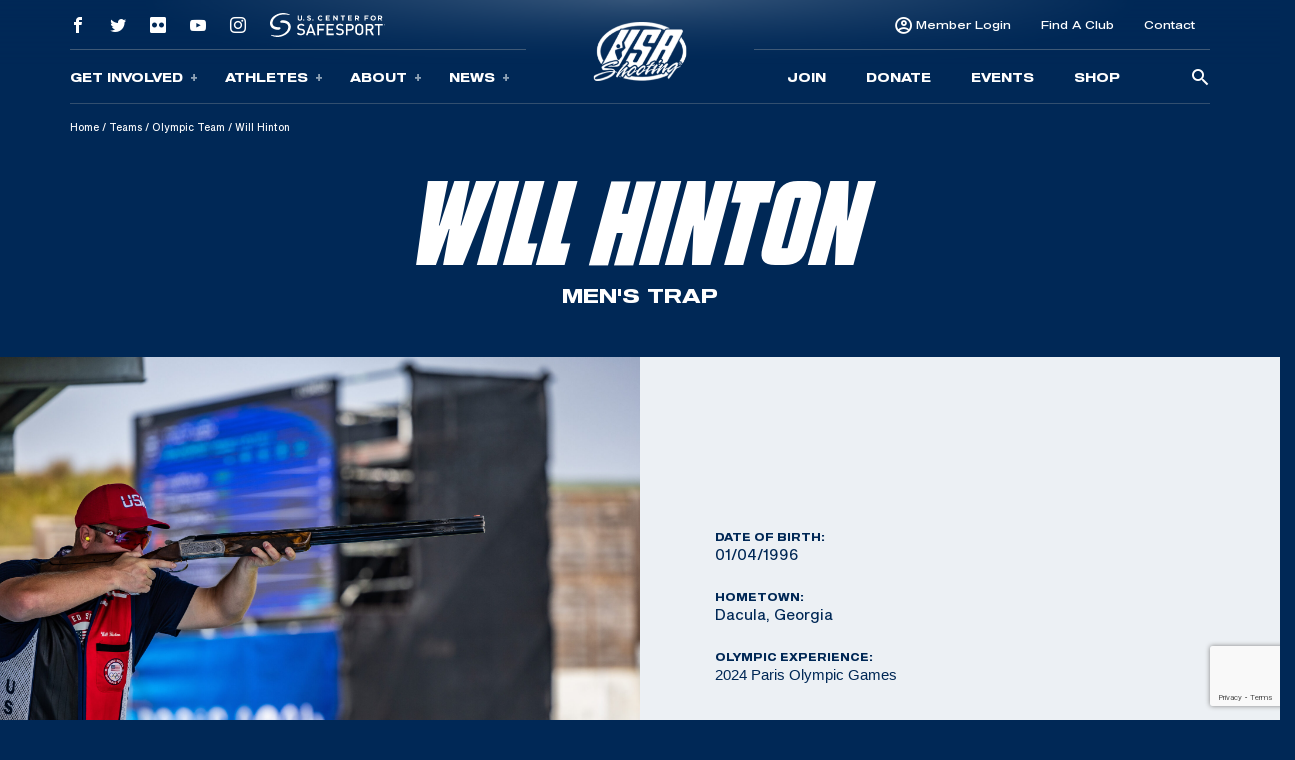

--- FILE ---
content_type: text/html; charset=UTF-8
request_url: https://atwww.usashooting.org/athlete/will-hinton/
body_size: 12300
content:
<!doctype html>
<html lang="en-US">
<head>
	<meta charset="UTF-8" />
	<meta name="viewport" content="width=device-width, initial-scale=1" />
	<link rel="profile" href="https://gmpg.org/xfn/11" />

	<!-- Meta/OG Tags -->
    <meta property="og:url" content="https://atwww.usashooting.org/athlete/will-hinton/">
    <meta property="og:type" content="article">

	
	<!-- Fonts -->
	<link href="https://fonts.googleapis.com/css2?family=Barlow:ital,wght@0,400;0,500;0,700;1,400;1,500;1,700&display=swap" rel="stylesheet">

	<!-- Modernizr -->
    <script src="https://cdnjs.cloudflare.com/ajax/libs/modernizr/2.8.3/modernizr.min.js"></script>

    <!-- Google Tag Manager -->
	<script>(function(w,d,s,l,i){w[l]=w[l]||[];w[l].push({'gtm.start':
	new Date().getTime(),event:'gtm.js'});var f=d.getElementsByTagName(s)[0],
	j=d.createElement(s),dl=l!='dataLayer'?'&l='+l:'';j.async=true;j.src=
	'https://www.googletagmanager.com/gtm.js?id='+i+dl;f.parentNode.insertBefore(j,f);
	})(window,document,'script','dataLayer','GTM-NW7MLJR');</script>
	<!-- End Google Tag Manager -->

	<!-- WP Head -->
	<meta name='robots' content='index, follow, max-image-preview:large, max-snippet:-1, max-video-preview:-1' />
	<style>img:is([sizes="auto" i], [sizes^="auto," i]) { contain-intrinsic-size: 3000px 1500px }</style>
	
	<!-- This site is optimized with the Yoast SEO plugin v26.6 - https://yoast.com/wordpress/plugins/seo/ -->
	<title>Will Hinton | USA Shooting</title>
	<meta name="description" content="Will Hinton is a member on the U.S. National Shotgun team as well as a Soldier with the U.S. Army Marksmanship Unit." />
	<link rel="canonical" href="https://usashooting.org/athlete/will-hinton/" />
	<meta property="og:locale" content="en_US" />
	<meta property="og:type" content="article" />
	<meta property="og:title" content="Will Hinton | USA Shooting" />
	<meta property="og:description" content="Will Hinton is a member on the U.S. National Shotgun team as well as a Soldier with the U.S. Army Marksmanship Unit." />
	<meta property="og:url" content="https://usashooting.org/athlete/will-hinton/" />
	<meta property="og:site_name" content="USA Shooting" />
	<meta property="article:publisher" content="https://www.facebook.com/usashooting" />
	<meta property="article:modified_time" content="2025-04-29T15:06:10+00:00" />
	<meta property="og:image" content="https://atwww.usashooting.org/app/uploads/2024/10/transparent.png" />
	<meta property="og:image:width" content="767" />
	<meta property="og:image:height" content="508" />
	<meta property="og:image:type" content="image/png" />
	<meta name="twitter:card" content="summary_large_image" />
	<meta name="twitter:site" content="@usashooting" />
	<script type="application/ld+json" class="yoast-schema-graph">{"@context":"https://schema.org","@graph":[{"@type":"WebPage","@id":"https://usashooting.org/athlete/will-hinton/","url":"https://usashooting.org/athlete/will-hinton/","name":"Will Hinton | USA Shooting","isPartOf":{"@id":"https://m.usashooting.com/#website"},"datePublished":"2022-03-02T01:48:08+00:00","dateModified":"2025-04-29T15:06:10+00:00","description":"Will Hinton is a member on the U.S. National Shotgun team as well as a Soldier with the U.S. Army Marksmanship Unit.","breadcrumb":{"@id":"https://usashooting.org/athlete/will-hinton/#breadcrumb"},"inLanguage":"en-US","potentialAction":[{"@type":"ReadAction","target":["https://usashooting.org/athlete/will-hinton/"]}]},{"@type":"WebSite","@id":"https://m.usashooting.com/#website","url":"https://m.usashooting.com/","name":"USA Shooting","description":"USA Shooting Team","publisher":{"@id":"https://m.usashooting.com/#organization"},"potentialAction":[{"@type":"SearchAction","target":{"@type":"EntryPoint","urlTemplate":"https://m.usashooting.com/?s={search_term_string}"},"query-input":{"@type":"PropertyValueSpecification","valueRequired":true,"valueName":"search_term_string"}}],"inLanguage":"en-US"},{"@type":"Organization","@id":"https://m.usashooting.com/#organization","name":"USA Shooting","url":"https://m.usashooting.com/","logo":{"@type":"ImageObject","inLanguage":"en-US","@id":"https://m.usashooting.com/#/schema/logo/image/","url":"https://totallympics.usashooting.org/app/uploads/2024/10/transparent.png","contentUrl":"https://totallympics.usashooting.org/app/uploads/2024/10/transparent.png","width":767,"height":508,"caption":"USA Shooting"},"image":{"@id":"https://m.usashooting.com/#/schema/logo/image/"},"sameAs":["https://www.facebook.com/usashooting","https://x.com/usashooting","https://instagram.com/usashooting","https://www.youtube.com/usashootingteam"]}]}</script>
	<!-- / Yoast SEO plugin. -->


<link rel='dns-prefetch' href='//atwww.usashooting.org' />
<link rel="alternate" type="application/rss+xml" title="USA Shooting &raquo; Feed" href="https://atwww.usashooting.org/feed/" />
<link rel="alternate" type="application/rss+xml" title="USA Shooting &raquo; Comments Feed" href="https://atwww.usashooting.org/comments/feed/" />
<link rel='stylesheet' id='wp-block-library-css' href='https://atwww.usashooting.org/wp/wp-includes/css/dist/block-library/style.min.css?ver=6.8.1' media='all' />
<style id='wp-block-library-theme-inline-css'>
.wp-block-audio :where(figcaption){color:#555;font-size:13px;text-align:center}.is-dark-theme .wp-block-audio :where(figcaption){color:#ffffffa6}.wp-block-audio{margin:0 0 1em}.wp-block-code{border:1px solid #ccc;border-radius:4px;font-family:Menlo,Consolas,monaco,monospace;padding:.8em 1em}.wp-block-embed :where(figcaption){color:#555;font-size:13px;text-align:center}.is-dark-theme .wp-block-embed :where(figcaption){color:#ffffffa6}.wp-block-embed{margin:0 0 1em}.blocks-gallery-caption{color:#555;font-size:13px;text-align:center}.is-dark-theme .blocks-gallery-caption{color:#ffffffa6}:root :where(.wp-block-image figcaption){color:#555;font-size:13px;text-align:center}.is-dark-theme :root :where(.wp-block-image figcaption){color:#ffffffa6}.wp-block-image{margin:0 0 1em}.wp-block-pullquote{border-bottom:4px solid;border-top:4px solid;color:currentColor;margin-bottom:1.75em}.wp-block-pullquote cite,.wp-block-pullquote footer,.wp-block-pullquote__citation{color:currentColor;font-size:.8125em;font-style:normal;text-transform:uppercase}.wp-block-quote{border-left:.25em solid;margin:0 0 1.75em;padding-left:1em}.wp-block-quote cite,.wp-block-quote footer{color:currentColor;font-size:.8125em;font-style:normal;position:relative}.wp-block-quote:where(.has-text-align-right){border-left:none;border-right:.25em solid;padding-left:0;padding-right:1em}.wp-block-quote:where(.has-text-align-center){border:none;padding-left:0}.wp-block-quote.is-large,.wp-block-quote.is-style-large,.wp-block-quote:where(.is-style-plain){border:none}.wp-block-search .wp-block-search__label{font-weight:700}.wp-block-search__button{border:1px solid #ccc;padding:.375em .625em}:where(.wp-block-group.has-background){padding:1.25em 2.375em}.wp-block-separator.has-css-opacity{opacity:.4}.wp-block-separator{border:none;border-bottom:2px solid;margin-left:auto;margin-right:auto}.wp-block-separator.has-alpha-channel-opacity{opacity:1}.wp-block-separator:not(.is-style-wide):not(.is-style-dots){width:100px}.wp-block-separator.has-background:not(.is-style-dots){border-bottom:none;height:1px}.wp-block-separator.has-background:not(.is-style-wide):not(.is-style-dots){height:2px}.wp-block-table{margin:0 0 1em}.wp-block-table td,.wp-block-table th{word-break:normal}.wp-block-table :where(figcaption){color:#555;font-size:13px;text-align:center}.is-dark-theme .wp-block-table :where(figcaption){color:#ffffffa6}.wp-block-video :where(figcaption){color:#555;font-size:13px;text-align:center}.is-dark-theme .wp-block-video :where(figcaption){color:#ffffffa6}.wp-block-video{margin:0 0 1em}:root :where(.wp-block-template-part.has-background){margin-bottom:0;margin-top:0;padding:1.25em 2.375em}
</style>
<style id='classic-theme-styles-inline-css'>
/*! This file is auto-generated */
.wp-block-button__link{color:#fff;background-color:#32373c;border-radius:9999px;box-shadow:none;text-decoration:none;padding:calc(.667em + 2px) calc(1.333em + 2px);font-size:1.125em}.wp-block-file__button{background:#32373c;color:#fff;text-decoration:none}
</style>
<style id='safe-svg-svg-icon-style-inline-css'>
.safe-svg-cover{text-align:center}.safe-svg-cover .safe-svg-inside{display:inline-block;max-width:100%}.safe-svg-cover svg{fill:currentColor;height:100%;max-height:100%;max-width:100%;width:100%}

</style>
<link rel='stylesheet' id='wp-components-css' href='https://atwww.usashooting.org/wp/wp-includes/css/dist/components/style.min.css?ver=6.8.1' media='all' />
<link rel='stylesheet' id='wp-preferences-css' href='https://atwww.usashooting.org/wp/wp-includes/css/dist/preferences/style.min.css?ver=6.8.1' media='all' />
<link rel='stylesheet' id='wp-block-editor-css' href='https://atwww.usashooting.org/wp/wp-includes/css/dist/block-editor/style.min.css?ver=6.8.1' media='all' />
<link rel='stylesheet' id='popup-maker-block-library-style-css' href='https://atwww.usashooting.org/app/plugins/popup-maker/dist/packages/block-library-style.css?ver=dbea705cfafe089d65f1' media='all' />
<link rel='stylesheet' id='twenty-twenty-one-custom-color-overrides-css' href='https://atwww.usashooting.org/app/themes/twentytwentyone/assets/css/custom-color-overrides.css?ver=202305051105' media='all' />
<style id='global-styles-inline-css'>
:root{--wp--preset--aspect-ratio--square: 1;--wp--preset--aspect-ratio--4-3: 4/3;--wp--preset--aspect-ratio--3-4: 3/4;--wp--preset--aspect-ratio--3-2: 3/2;--wp--preset--aspect-ratio--2-3: 2/3;--wp--preset--aspect-ratio--16-9: 16/9;--wp--preset--aspect-ratio--9-16: 9/16;--wp--preset--color--black: #000000;--wp--preset--color--cyan-bluish-gray: #abb8c3;--wp--preset--color--white: #FFFFFF;--wp--preset--color--pale-pink: #f78da7;--wp--preset--color--vivid-red: #cf2e2e;--wp--preset--color--luminous-vivid-orange: #ff6900;--wp--preset--color--luminous-vivid-amber: #fcb900;--wp--preset--color--light-green-cyan: #7bdcb5;--wp--preset--color--vivid-green-cyan: #00d084;--wp--preset--color--pale-cyan-blue: #8ed1fc;--wp--preset--color--vivid-cyan-blue: #0693e3;--wp--preset--color--vivid-purple: #9b51e0;--wp--preset--color--dark-gray: #28303D;--wp--preset--color--gray: #39414D;--wp--preset--color--green: #D1E4DD;--wp--preset--color--blue: #D1DFE4;--wp--preset--color--purple: #D1D1E4;--wp--preset--color--red: #E4D1D1;--wp--preset--color--orange: #E4DAD1;--wp--preset--color--yellow: #EEEADD;--wp--preset--gradient--vivid-cyan-blue-to-vivid-purple: linear-gradient(135deg,rgba(6,147,227,1) 0%,rgb(155,81,224) 100%);--wp--preset--gradient--light-green-cyan-to-vivid-green-cyan: linear-gradient(135deg,rgb(122,220,180) 0%,rgb(0,208,130) 100%);--wp--preset--gradient--luminous-vivid-amber-to-luminous-vivid-orange: linear-gradient(135deg,rgba(252,185,0,1) 0%,rgba(255,105,0,1) 100%);--wp--preset--gradient--luminous-vivid-orange-to-vivid-red: linear-gradient(135deg,rgba(255,105,0,1) 0%,rgb(207,46,46) 100%);--wp--preset--gradient--very-light-gray-to-cyan-bluish-gray: linear-gradient(135deg,rgb(238,238,238) 0%,rgb(169,184,195) 100%);--wp--preset--gradient--cool-to-warm-spectrum: linear-gradient(135deg,rgb(74,234,220) 0%,rgb(151,120,209) 20%,rgb(207,42,186) 40%,rgb(238,44,130) 60%,rgb(251,105,98) 80%,rgb(254,248,76) 100%);--wp--preset--gradient--blush-light-purple: linear-gradient(135deg,rgb(255,206,236) 0%,rgb(152,150,240) 100%);--wp--preset--gradient--blush-bordeaux: linear-gradient(135deg,rgb(254,205,165) 0%,rgb(254,45,45) 50%,rgb(107,0,62) 100%);--wp--preset--gradient--luminous-dusk: linear-gradient(135deg,rgb(255,203,112) 0%,rgb(199,81,192) 50%,rgb(65,88,208) 100%);--wp--preset--gradient--pale-ocean: linear-gradient(135deg,rgb(255,245,203) 0%,rgb(182,227,212) 50%,rgb(51,167,181) 100%);--wp--preset--gradient--electric-grass: linear-gradient(135deg,rgb(202,248,128) 0%,rgb(113,206,126) 100%);--wp--preset--gradient--midnight: linear-gradient(135deg,rgb(2,3,129) 0%,rgb(40,116,252) 100%);--wp--preset--gradient--purple-to-yellow: linear-gradient(160deg, #D1D1E4 0%, #EEEADD 100%);--wp--preset--gradient--yellow-to-purple: linear-gradient(160deg, #EEEADD 0%, #D1D1E4 100%);--wp--preset--gradient--green-to-yellow: linear-gradient(160deg, #D1E4DD 0%, #EEEADD 100%);--wp--preset--gradient--yellow-to-green: linear-gradient(160deg, #EEEADD 0%, #D1E4DD 100%);--wp--preset--gradient--red-to-yellow: linear-gradient(160deg, #E4D1D1 0%, #EEEADD 100%);--wp--preset--gradient--yellow-to-red: linear-gradient(160deg, #EEEADD 0%, #E4D1D1 100%);--wp--preset--gradient--purple-to-red: linear-gradient(160deg, #D1D1E4 0%, #E4D1D1 100%);--wp--preset--gradient--red-to-purple: linear-gradient(160deg, #E4D1D1 0%, #D1D1E4 100%);--wp--preset--font-size--small: 18px;--wp--preset--font-size--medium: 20px;--wp--preset--font-size--large: 24px;--wp--preset--font-size--x-large: 42px;--wp--preset--font-size--extra-small: 16px;--wp--preset--font-size--normal: 20px;--wp--preset--font-size--extra-large: 40px;--wp--preset--font-size--huge: 96px;--wp--preset--font-size--gigantic: 144px;--wp--preset--spacing--20: 0.44rem;--wp--preset--spacing--30: 0.67rem;--wp--preset--spacing--40: 1rem;--wp--preset--spacing--50: 1.5rem;--wp--preset--spacing--60: 2.25rem;--wp--preset--spacing--70: 3.38rem;--wp--preset--spacing--80: 5.06rem;--wp--preset--shadow--natural: 6px 6px 9px rgba(0, 0, 0, 0.2);--wp--preset--shadow--deep: 12px 12px 50px rgba(0, 0, 0, 0.4);--wp--preset--shadow--sharp: 6px 6px 0px rgba(0, 0, 0, 0.2);--wp--preset--shadow--outlined: 6px 6px 0px -3px rgba(255, 255, 255, 1), 6px 6px rgba(0, 0, 0, 1);--wp--preset--shadow--crisp: 6px 6px 0px rgba(0, 0, 0, 1);}:where(.is-layout-flex){gap: 0.5em;}:where(.is-layout-grid){gap: 0.5em;}body .is-layout-flex{display: flex;}.is-layout-flex{flex-wrap: wrap;align-items: center;}.is-layout-flex > :is(*, div){margin: 0;}body .is-layout-grid{display: grid;}.is-layout-grid > :is(*, div){margin: 0;}:where(.wp-block-columns.is-layout-flex){gap: 2em;}:where(.wp-block-columns.is-layout-grid){gap: 2em;}:where(.wp-block-post-template.is-layout-flex){gap: 1.25em;}:where(.wp-block-post-template.is-layout-grid){gap: 1.25em;}.has-black-color{color: var(--wp--preset--color--black) !important;}.has-cyan-bluish-gray-color{color: var(--wp--preset--color--cyan-bluish-gray) !important;}.has-white-color{color: var(--wp--preset--color--white) !important;}.has-pale-pink-color{color: var(--wp--preset--color--pale-pink) !important;}.has-vivid-red-color{color: var(--wp--preset--color--vivid-red) !important;}.has-luminous-vivid-orange-color{color: var(--wp--preset--color--luminous-vivid-orange) !important;}.has-luminous-vivid-amber-color{color: var(--wp--preset--color--luminous-vivid-amber) !important;}.has-light-green-cyan-color{color: var(--wp--preset--color--light-green-cyan) !important;}.has-vivid-green-cyan-color{color: var(--wp--preset--color--vivid-green-cyan) !important;}.has-pale-cyan-blue-color{color: var(--wp--preset--color--pale-cyan-blue) !important;}.has-vivid-cyan-blue-color{color: var(--wp--preset--color--vivid-cyan-blue) !important;}.has-vivid-purple-color{color: var(--wp--preset--color--vivid-purple) !important;}.has-black-background-color{background-color: var(--wp--preset--color--black) !important;}.has-cyan-bluish-gray-background-color{background-color: var(--wp--preset--color--cyan-bluish-gray) !important;}.has-white-background-color{background-color: var(--wp--preset--color--white) !important;}.has-pale-pink-background-color{background-color: var(--wp--preset--color--pale-pink) !important;}.has-vivid-red-background-color{background-color: var(--wp--preset--color--vivid-red) !important;}.has-luminous-vivid-orange-background-color{background-color: var(--wp--preset--color--luminous-vivid-orange) !important;}.has-luminous-vivid-amber-background-color{background-color: var(--wp--preset--color--luminous-vivid-amber) !important;}.has-light-green-cyan-background-color{background-color: var(--wp--preset--color--light-green-cyan) !important;}.has-vivid-green-cyan-background-color{background-color: var(--wp--preset--color--vivid-green-cyan) !important;}.has-pale-cyan-blue-background-color{background-color: var(--wp--preset--color--pale-cyan-blue) !important;}.has-vivid-cyan-blue-background-color{background-color: var(--wp--preset--color--vivid-cyan-blue) !important;}.has-vivid-purple-background-color{background-color: var(--wp--preset--color--vivid-purple) !important;}.has-black-border-color{border-color: var(--wp--preset--color--black) !important;}.has-cyan-bluish-gray-border-color{border-color: var(--wp--preset--color--cyan-bluish-gray) !important;}.has-white-border-color{border-color: var(--wp--preset--color--white) !important;}.has-pale-pink-border-color{border-color: var(--wp--preset--color--pale-pink) !important;}.has-vivid-red-border-color{border-color: var(--wp--preset--color--vivid-red) !important;}.has-luminous-vivid-orange-border-color{border-color: var(--wp--preset--color--luminous-vivid-orange) !important;}.has-luminous-vivid-amber-border-color{border-color: var(--wp--preset--color--luminous-vivid-amber) !important;}.has-light-green-cyan-border-color{border-color: var(--wp--preset--color--light-green-cyan) !important;}.has-vivid-green-cyan-border-color{border-color: var(--wp--preset--color--vivid-green-cyan) !important;}.has-pale-cyan-blue-border-color{border-color: var(--wp--preset--color--pale-cyan-blue) !important;}.has-vivid-cyan-blue-border-color{border-color: var(--wp--preset--color--vivid-cyan-blue) !important;}.has-vivid-purple-border-color{border-color: var(--wp--preset--color--vivid-purple) !important;}.has-vivid-cyan-blue-to-vivid-purple-gradient-background{background: var(--wp--preset--gradient--vivid-cyan-blue-to-vivid-purple) !important;}.has-light-green-cyan-to-vivid-green-cyan-gradient-background{background: var(--wp--preset--gradient--light-green-cyan-to-vivid-green-cyan) !important;}.has-luminous-vivid-amber-to-luminous-vivid-orange-gradient-background{background: var(--wp--preset--gradient--luminous-vivid-amber-to-luminous-vivid-orange) !important;}.has-luminous-vivid-orange-to-vivid-red-gradient-background{background: var(--wp--preset--gradient--luminous-vivid-orange-to-vivid-red) !important;}.has-very-light-gray-to-cyan-bluish-gray-gradient-background{background: var(--wp--preset--gradient--very-light-gray-to-cyan-bluish-gray) !important;}.has-cool-to-warm-spectrum-gradient-background{background: var(--wp--preset--gradient--cool-to-warm-spectrum) !important;}.has-blush-light-purple-gradient-background{background: var(--wp--preset--gradient--blush-light-purple) !important;}.has-blush-bordeaux-gradient-background{background: var(--wp--preset--gradient--blush-bordeaux) !important;}.has-luminous-dusk-gradient-background{background: var(--wp--preset--gradient--luminous-dusk) !important;}.has-pale-ocean-gradient-background{background: var(--wp--preset--gradient--pale-ocean) !important;}.has-electric-grass-gradient-background{background: var(--wp--preset--gradient--electric-grass) !important;}.has-midnight-gradient-background{background: var(--wp--preset--gradient--midnight) !important;}.has-small-font-size{font-size: var(--wp--preset--font-size--small) !important;}.has-medium-font-size{font-size: var(--wp--preset--font-size--medium) !important;}.has-large-font-size{font-size: var(--wp--preset--font-size--large) !important;}.has-x-large-font-size{font-size: var(--wp--preset--font-size--x-large) !important;}
:where(.wp-block-post-template.is-layout-flex){gap: 1.25em;}:where(.wp-block-post-template.is-layout-grid){gap: 1.25em;}
:where(.wp-block-columns.is-layout-flex){gap: 2em;}:where(.wp-block-columns.is-layout-grid){gap: 2em;}
:root :where(.wp-block-pullquote){font-size: 1.5em;line-height: 1.6;}
</style>
<link rel='stylesheet' id='contact-form-7-css' href='https://atwww.usashooting.org/app/plugins/contact-form-7/includes/css/styles.css?ver=6.1.4' media='all' />
<link rel='stylesheet' id='dflip-style-css' href='https://atwww.usashooting.org/app/plugins/dflip/assets/css/dflip.min.css?ver=2.2.57' media='all' />
<link rel='stylesheet' id='usashooting-vendor-style-css' href='https://atwww.usashooting.org/app/themes/usashooting/css/vendor.min.css?ver=202305051105' media='all' />
<link rel='stylesheet' id='usashooting-style-css' href='https://atwww.usashooting.org/app/themes/usashooting/style.css?ver=202305051105' media='all' />
<script src="https://atwww.usashooting.org/wp/wp-includes/js/jquery/jquery.min.js?ver=3.7.1" id="jquery-core-js"></script>
<script src="https://atwww.usashooting.org/wp/wp-includes/js/jquery/jquery-migrate.min.js?ver=3.4.1" id="jquery-migrate-js"></script>
<link rel="https://api.w.org/" href="https://atwww.usashooting.org/wp-json/" /><link rel='shortlink' href='https://atwww.usashooting.org/?p=1339' />
<link rel="alternate" title="oEmbed (JSON)" type="application/json+oembed" href="https://atwww.usashooting.org/wp-json/oembed/1.0/embed?url=https%3A%2F%2Fatwww.usashooting.org%2Fathlete%2Fwill-hinton%2F" />
<link rel="alternate" title="oEmbed (XML)" type="text/xml+oembed" href="https://atwww.usashooting.org/wp-json/oembed/1.0/embed?url=https%3A%2F%2Fatwww.usashooting.org%2Fathlete%2Fwill-hinton%2F&#038;format=xml" />
<link rel="icon" href="https://atwww.usashooting.org/app/uploads/2023/08/cropped-for-articles-32x32.png" sizes="32x32" />
<link rel="icon" href="https://atwww.usashooting.org/app/uploads/2023/08/cropped-for-articles-192x192.png" sizes="192x192" />
<link rel="apple-touch-icon" href="https://atwww.usashooting.org/app/uploads/2023/08/cropped-for-articles-180x180.png" />
<meta name="msapplication-TileImage" content="https://atwww.usashooting.org/app/uploads/2023/08/cropped-for-articles-270x270.png" />
		<style id="wp-custom-css">
			#content-section {padding-bottom:50px;}

@media screen and (max-width:1300px){
	.nra-foundation {display:none;}
}


.sponsor-container-main {padding:70px 30px;width:98%;color:#fff;margin:0px auto;line-height:21px;}
.event-sponsor {padding:20px 30px;width:90%;color:#fff;margin:0px auto;line-height:21px;}
.sponsor-images {width: 100%;height: 150px;max-width: 350px;margin: 10px auto;}
.sponsor-images img {width: 100%;max-width: 345px;margin: 0px auto;}
.sponsor-text {padding:20px 30px;width:95%;color:#000;margin:0px auto;line-height:21px;}
.sponsor-logos-container {background:#fff;width:100%;margin:0px auto 40px auto;padding:40px 30px;color:#000;}
.sponsor-logos-container-two {background:#fff;width:100%;margin:50px auto 10px auto;padding:20px 5px;color:#000;}
.event-sponsor-container {margin: 10px auto;}
.sponsor-titles {font-weight:bold;font-family: Blunt-ConIt, sans-serif;font-size:36px;width:100%;margin:0px auto;padding-bottom:20px;text-transform:uppercase;letter-spacing: 2px;}
.sponsor-titles-two {font-weight:bold;font-family: Blunt-ConIt, sans-serif;font-size:56px;width:100%;margin:0px auto;text-transform:uppercase;letter-spacing: 2px;text-align:center;}
.sponsor-titles-two span {margin: 0px auto;width: 100%;}
.sponsor-logos p {color:#000!important;display: none;}
.sponsor-logos img {width:100%;min-width:150px;max-width:400px;}
.sponsor-logos ul {}
.sponsor-logos li {float:left;width:28%;margin:1%;list-style-type:none;text-align:left;min-height: 200px;}
.sponsor-logos-p li {float:left;width:22%;margin:1%;list-style-type:none;text-align:left;padding: 0px;display:block;height:200px;vertical-align: middle;}
.sponsor-logos-p img {width:100%;min-width:150px;max-width:400px;}
.sponsor-bottom-text {padding:20px 30px;width:90%;color:#000;margin:0px auto;line-height:32px;font-size:18px;}
.one-image {width: 100%;height: auto;margin: 0px auto;}
.one-image img {width: 60%;}

@media screen and (max-width: 800px) {
	.sponsor-container-main {padding:40px 10px;width:95%;}
.sponsor-left {float: none;width: 100%;padding-right: 5px;padding-left: 5px;height: 305px;}
.sponsor-right {float: none;width: 100%;padding-left: 1%; padding-top: 0%; height: 154px; margin-bottom: 55px;}
.sponsor-logos-container-two {background:#fff;color:#000;width: 100%;margin: 44px auto 10px auto;padding: 11px 5px;}
.sponsor-text {padding:20px 6px;}
.sponsor-logos-p li {float:left;width:29%!important;margin: 2px;min-height: 200px;}
.sponsor-logos-p img {width:100%;min-width:116px;}
.sponsor-bottom-text {width:95%;margin-top:-40px;}
.afd img {min-width: 200px!important;}
}
		</style>
		</head>


<body class="wp-singular athlete-template-default single single-athlete postid-1339 wp-embed-responsive wp-theme-twentytwentyone wp-child-theme-usashooting is-light-theme no-js singular">
	<!-- Google Tag Manager (noscript) -->
	<noscript><iframe src="https://www.googletagmanager.com/ns.html?id=GTM-NW7MLJR"
	height="0" width="0" style="display:none;visibility:hidden"></iframe></noscript>
	<!-- End Google Tag Manager (noscript) -->
			<script>
		window.fbAsyncInit = function() {
			FB.init({
				appId            : '1653715734983478',
				autoLogAppEvents : true,
				xfbml            : false,
				version          : 'v12.0'
			});
		};
		</script>
		<script async defer src="https://connect.facebook.net/en_US/sdk.js"></script>
		<!-- End Facebook App -->

	<!-- skip link -->
	<a class="skip-link sr-only" href="#content">Skip To Content</a>

	<header class="header container-fluid dark-blue-background">
	    <!-- Main Navigation -->
	    <nav class="main-nav">
    <div class="nav-mobile outer-container row align-items-center g-0 d-lg-none" id="mobile_nav">
        <div class="overlay">
        </div>
		<div class="col-2 mobile-button">
            <div class='mobile-button-toggle'>
                <span>
                </span>
            </div>
		</div>
        <div class="col-8 logo-container">
							<a href="https://atwww.usashooting.org">
					<img class="logo" src="https://atwww.usashooting.org/app/themes/usashooting/img/usas-logo1.png" alt="USA SHOOTING" />
					<img class="logo scrolled" src="https://atwww.usashooting.org/app/themes/usashooting/img/usas-logo-textonly.svg" alt="USA SHOOTING" />
				</a>
			        </div>
        <div class="col-2 mobile-utility">
                                <a href="https://members.usashooting.org/" target='_blank'>
                        Join                    </a>
                        </div>
    </div>
    <div id="main_nav" class="nav-navigation accordion">
		<div class="overlay d-none d-lg-block">
		</div>
        <div class="navigation-inner row justify-content-end justify-content-md-center align-items-md-center g-0">
            <div class="nav-group group-one col-12 col-lg">
				<div class="nav-group-top d-none d-lg-flex row g-0 align-items-center">
					    							<div class="col-auto">
    								<a class="social-link" href="https://www.facebook.com/usashooting" target="_blank">
    									<span class="social-icon icon-facebook"></span>
    								</a>
    							</div>
    						    							<div class="col-auto">
    								<a class="social-link" href="https://twitter.com/usashooting" target="_blank">
    									<span class="social-icon icon-twitter"></span>
    								</a>
    							</div>
    						    							<div class="col-auto">
    								<a class="social-link" href="https://www.flickr.com/usashooting" target="_blank">
    									<span class="social-icon icon-flickr"></span>
    								</a>
    							</div>
    						    							<div class="col-auto">
    								<a class="social-link" href="https://www.youtube.com/usashootingteam" target="_blank">
    									<span class="social-icon icon-youtube"></span>
    								</a>
    							</div>
    						    							<div class="col-auto">
    								<a class="social-link" href="https://instagram.com/usashooting" target="_blank">
    									<span class="social-icon icon-instagram"></span>
    								</a>
    							</div>
    						                    <div class="col-auto utility-safesport">
                        <a class="safesport" href="https://usashooting.org/about/safesport/" target="_blank">
                            <img src="https://atwww.usashooting.org/app/themes/usashooting/img/safesport-logo-v2.svg" alt="" />
                        </a>
                         </div>
                         <div class="col-auto nra-foundation"><img width="125" src="https://atwww.usashooting.org/app/themes/usashooting/img/nra-logo.png" alt="NRA Foundation" />
                    </div>
				</div>
                <div class="nav-group-inner row align-items-center g-0">

                    									                                        <div class="nav-items col-12 col-lg-auto accordion-item">
										<button class="nav-item accordion-button collapsed" type="button" id="nav-trigger-1" data-bs-toggle="collapse" data-bs-target="#subnav-1" aria-expanded="false" aria-controls="subnav-1">
										Get Involved<span class="toggle-icon"></span>
										</button>
										<div id="subnav-1" class="subnav-menu accordion-collapse collapse" aria-labelledby="nav-trigger-1" data-bs-parent="#main_nav">
                                            <div class="subnav-inner row g-0">
    											<div class="d-none d-lg-block subnav-label">
                                                    <p>
    												    Get Involved                                                    </p>
    											</div>
    											<ul class="col">
    												    													<li class="subnav-item">
    														<a target="_blank" class="subnav-link" href="https://members.usashooting.org/">
    															Join USAS    														</a>
    													</li>
    												    													<li class="subnav-item">
    														<a  class="subnav-link" href="/get-involved/donate/">
    															Donate    														</a>
    													</li>
    												    													<li class="subnav-item">
    														<a  class="subnav-link" href="/get-involved/events/">
    															Events    														</a>
    													</li>
    												    													<li class="subnav-item">
    														<a  class="subnav-link" href="/get-involved/sponsors/">
    															Sponsors    														</a>
    													</li>
    												    													<li class="subnav-item">
    														<a  class="subnav-link" href="/get-involved/clubs-shooting-centers/">
    															Clubs & Shooting Centers    														</a>
    													</li>
    												    											</ul>
    											    												<div class="image-container d-none d-lg-block col-auto">
    													<div class="image-box" style="background:url('https://atwww.usashooting.org/app/uploads/2022/04/get-involved-dropdown.jpg')">
    													</div>
    												</div>
    											                                            </div>
										</div>
                                    </div>
																									                                        <div class="nav-items col-12 col-lg-auto accordion-item">
										<button class="nav-item accordion-button collapsed" type="button" id="nav-trigger-2" data-bs-toggle="collapse" data-bs-target="#subnav-2" aria-expanded="false" aria-controls="subnav-2">
										Athletes<span class="toggle-icon"></span>
										</button>
										<div id="subnav-2" class="subnav-menu accordion-collapse collapse" aria-labelledby="nav-trigger-2" data-bs-parent="#main_nav">
                                            <div class="subnav-inner row g-0">
    											<div class="d-none d-lg-block subnav-label">
                                                    <p>
    												    Athletes                                                    </p>
    											</div>
    											<ul class="col">
    												    													<li class="subnav-item">
    														<a  class="subnav-link" href="/athletes/pistol/">
    															Pistol Athletes    														</a>
    													</li>
    												    													<li class="subnav-item">
    														<a  class="subnav-link" href="/athletes/rifle/">
    															Rifle Athletes    														</a>
    													</li>
    												    													<li class="subnav-item">
    														<a  class="subnav-link" href="/athletes/shotgun/">
    															Shotgun Athletes    														</a>
    													</li>
    												    													<li class="subnav-item">
    														<a  class="subnav-link" href="/athletes/para/">
    															Para Athletes    														</a>
    													</li>
    												    													<li class="subnav-item">
    														<a  class="subnav-link" href="/athletes/olympic-team/">
    															Olympic Team    														</a>
    													</li>
    												    													<li class="subnav-item">
    														<a  class="subnav-link" href="/athletes/paralympic-team/">
    															Paralympic Team    														</a>
    													</li>
    												    											</ul>
    											    												<div class="image-container d-none d-lg-block col-auto">
    													<div class="image-box" style="background:url('https://atwww.usashooting.org/app/uploads/2021/12/post-featured-img-01.jpg')">
    													</div>
    												</div>
    											                                            </div>
										</div>
                                    </div>
																									                                        <div class="nav-items col-12 col-lg-auto accordion-item">
										<button class="nav-item accordion-button collapsed" type="button" id="nav-trigger-3" data-bs-toggle="collapse" data-bs-target="#subnav-3" aria-expanded="false" aria-controls="subnav-3">
										About<span class="toggle-icon"></span>
										</button>
										<div id="subnav-3" class="subnav-menu accordion-collapse collapse" aria-labelledby="nav-trigger-3" data-bs-parent="#main_nav">
                                            <div class="subnav-inner row g-0">
    											<div class="d-none d-lg-block subnav-label">
                                                    <p>
    												    About                                                    </p>
    											</div>
    											<ul class="col">
    												    													<li class="subnav-item">
    														<a  class="subnav-link" href="/about/who-we-are/">
    															Who We Are    														</a>
    													</li>
    												    													<li class="subnav-item">
    														<a  class="subnav-link" href="/about/leadership/">
    															Leadership    														</a>
    													</li>
    												    													<li class="subnav-item">
    														<a  class="subnav-link" href="/about/hall-of-fame/">
    															USAS Hall Of Fame    														</a>
    													</li>
    												    													<li class="subnav-item">
    														<a  class="subnav-link" href="/resource-center/">
    															Resources    														</a>
    													</li>
    												    													<li class="subnav-item">
    														<a  class="subnav-link" href="/about/safesport/">
    															Safe Sport    														</a>
    													</li>
    												    													<li class="subnav-item">
    														<a  class="subnav-link" href="/equal-opportunity-statement/">
    															Equal Opportunity Statement    														</a>
    													</li>
    												    													<li class="subnav-item">
    														<a  class="subnav-link" href="/careers/">
    															Careers    														</a>
    													</li>
    												    											</ul>
    											    												<div class="image-container d-none d-lg-block col-auto">
    													<div class="image-box" style="background:url('https://atwww.usashooting.org/app/uploads/2021/11/footer-cta-fpo-02-1.jpg')">
    													</div>
    												</div>
    											                                            </div>
										</div>
                                    </div>
																									                                        <div class="nav-items col-12 col-lg-auto accordion-item">
										<button class="nav-item accordion-button collapsed" type="button" id="nav-trigger-4" data-bs-toggle="collapse" data-bs-target="#subnav-4" aria-expanded="false" aria-controls="subnav-4">
										News<span class="toggle-icon"></span>
										</button>
										<div id="subnav-4" class="subnav-menu accordion-collapse collapse" aria-labelledby="nav-trigger-4" data-bs-parent="#main_nav">
                                            <div class="subnav-inner row g-0">
    											<div class="d-none d-lg-block subnav-label">
                                                    <p>
    												    News                                                    </p>
    											</div>
    											<ul class="col">
    												    													<li class="subnav-item">
    														<a  class="subnav-link" href="/news/category/news-and-press/">
    															News and Press    														</a>
    													</li>
    												    													<li class="subnav-item">
    														<a  class="subnav-link" href="/news/results/">
    															Results    														</a>
    													</li>
    												    													<li class="subnav-item">
    														<a  class="subnav-link" href="/news/photos/">
    															Photos    														</a>
    													</li>
    												    													<li class="subnav-item">
    														<a  class="subnav-link" href="https://usashooting.org/publications">
    															Newsletters    														</a>
    													</li>
    												    													<li class="subnav-item">
    														<a  class="subnav-link" href="https://usashooting.org/resource-center/#category-press-release-archives">
    															News Archives    														</a>
    													</li>
    												    											</ul>
    											    												<div class="image-container d-none d-lg-block col-auto">
    													<div class="image-box" style="background:url('https://atwww.usashooting.org/app/uploads/2021/12/junior-fpo-scaled.jpg')">
    													</div>
    												</div>
    											                                            </div>
										</div>
                                    </div>
																                </div>
            </div>
            <div class="nav-group logo-container d-none d-lg-flex col-auto">
                                    <a href="https://atwww.usashooting.org">
                        <img class="logo" src="https://atwww.usashooting.org/app/themes/usashooting/img/usas-logo1.png" alt="USA SHOOTING" />
                        <img class="logo scrolled" src="https://atwww.usashooting.org/app/themes/usashooting/img/usas-logo-textonly.svg" alt="USA SHOOTING" />
                    </a>
                            </div>
            <div class="nav-group col-12 col-lg">
				<div class="nav-group-top utility-right d-none d-lg-flex row g-0 align-items-center justify-content-lg-end">
                                            <div class="col-auto">
                            <a target="_blank" class="pre-nav-link row g-0 align-items-center" href="https://members.usashooting.org/member/login">
                                <span class="icon-user"></span> Member Login
                            </a>
                        </div>
                                            <div class="col-auto">
                            <a class="pre-nav-link"  href="/get-involved/clubs-shooting-centers/">
                                Find A Club                            </a>
                        </div>
                                            <div class="col-auto">
                            <a class="pre-nav-link"  href="/contact/">
                                Contact                            </a>
                        </div>
                    
				</div>
                <div class="nav-group-inner row g-0 align-items-center justify-content-lg-end">
														                                    <div class="nav-items col-12 col-lg-auto">
    									<a class="nav-item" target="_blank" href="https://members.usashooting.org/">
    										Join    									</a>
                                    </div>
																								                                    <div class="nav-items col-12 col-lg-auto">
    									<a class="nav-item"  href="/get-involved/donate/">
    										Donate    									</a>
                                    </div>
																								                                    <div class="nav-items col-12 col-lg-auto">
    									<a class="nav-item"  href="/get-involved/events/">
    										Events    									</a>
                                    </div>
																								                                    <div class="nav-items col-12 col-lg-auto">
    									<a class="nav-item" target="_blank" href="https://store.usashooting.org/">
    										Shop    									</a>
                                    </div>
																					<div class="nav-items col-auto d-none d-lg-block search">
							<button class="nav-item" aria-label='search-button'>
								<span class="icon-search"></span>
							</button>
						</div>

                        <div class="search-form-container d-none d-lg-block">
                            <form role="search" method="get" class="search-form" action="https://atwww.usashooting.org/">
	<label for="search-form-1" class="screen-reader-text">Search for:</label>
	<input type="search" id="search-form-1" placeholder="Search USA Shooting" class="search-field" value="" name="s">
	<button type="submit" class="search-submit" aria-label="submit"><span class="icon-search"></span></button>
</form>
                        </div>
                </div>
            </div>
            <div class="nav-group mobile-group d-lg-none col-12">
                <div class="nav-group-inner row g-0">
                                        <div class="col-12 nav-items">
                        <a target="_blank" class="nav-item row g-0 align-items-center" href="https://members.usashooting.org/member/login">
                            Member Login
                        </a>
                    </div>
                                            <div class="col-12 nav-items">
                            <a class="nav-item"  href="/get-involved/clubs-shooting-centers/">
                                Find A Club                            </a>
                        </div>
                                            <div class="col-12 nav-items">
                            <a class="nav-item"  href="/contact/">
                                Contact                            </a>
                        </div>
                                    </div>

                <div class="search">
                    <form role="search" method="get" class="search-form" action="https://atwww.usashooting.org/">
	<label for="search-form-1" class="screen-reader-text">Search for:</label>
	<input type="search" id="search-form-1" placeholder="Search USA Shooting" class="search-field" value="" name="s">
	<button type="submit" class="search-submit" aria-label="submit"><span class="icon-search"></span></button>
</form>
                </div>

                <div class="social row justify-content-center">
                                                    <div class="col-auto">
                                    <a class="social-link" href="https://www.facebook.com/usashooting" target="_blank">
                                        <span class="social-icon icon-facebook"></span>
                                    </a>
                                </div>
                                                            <div class="col-auto">
                                    <a class="social-link" href="https://twitter.com/usashooting" target="_blank">
                                        <span class="social-icon icon-twitter"></span>
                                    </a>
                                </div>
                                                            <div class="col-auto">
                                    <a class="social-link" href="https://www.flickr.com/usashooting" target="_blank">
                                        <span class="social-icon icon-flickr"></span>
                                    </a>
                                </div>
                                                            <div class="col-auto">
                                    <a class="social-link" href="https://www.youtube.com/usashootingteam" target="_blank">
                                        <span class="social-icon icon-youtube"></span>
                                    </a>
                                </div>
                                                            <div class="col-auto">
                                    <a class="social-link" href="https://instagram.com/usashooting" target="_blank">
                                        <span class="social-icon icon-instagram"></span>
                                    </a>
                                </div>
                                            </div>
            </div>
        </div>
    </div>
</nav>

		<!-- Mobile Navigation -->
		
		<!-- Breadcrumbs -->
		
<div class="breadcrumb-section">
	<div class="breadcrumb-inner">

	<span><span><a href="https://m.usashooting.com/">Home</a></span> / <span><a href="/teams/">Teams</a></span> / <span><a href="https://atwww.usashooting.org/athletes/olympic-team/">Olympic Team</a></span> / <span class="breadcrumb_last" aria-current="page">Will Hinton</span></span>	</div>
</div>
	</header>

    <!-- main site container -->
    <main class="container-fluid site-container">

		<!-- Page Hero -->
		<div class="athlete-header dark-blue-background">
	<div class="athlete-header-top container">

		<h1 class="athlete-name">Will Hinton</h1>

		<p class="athlete-category">
			Men's Trap		</p>

	</div>

	<div class="athlete-header-bottom simple-bottom">

		<div class="icons-row row align-items-center justify-content-center">
			
		</div>


		<div class="row g-0 align-items-center bottom-inner light-grey-background">

			<div class="col-12 col-lg-6 hero-image">
				<div class="img-box" style="background:url('https://atwww.usashooting.org/app/uploads/2022/03/53892023450_95240880be_o-scaled.jpg')"></div>
			</div>

			<div class="col-12 col-lg-6 bio-intro">
									<div class="details">
						<p class="detail">
							Date of birth:
						</p>
						<p class="spec">
							01/04/1996						</p>
					</div>
									<div class="details">
						<p class="detail">
							Hometown:
						</p>
						<p class="spec">
							Dacula, Georgia 						</p>
					</div>
									<div class="details">
						<p class="detail">
							Olympic Experience:
						</p>
						<ul class="spec">
															<li>
									2024 Paris Olympic Games								</li>
													</ul>
					</div>
							</div>
		</div>
	</div>
</div>

<div class="athlete-bio white-background">
	<div class="bio-container container">
		<div class='bio-inner row g-0'>
							<div class="bio-pane expanding-pane col-12 col-lg">
					<div class="bio-pane-inner has-highlights">
						<h2>Biography:</h2>
						<p class="bio expander">
							Will grew up in a family of avid bird hunters where his dad was a bird dog trainer in his spare time. <br />
<br />
He started shooting in 2007 recreationally and competed in his first sporting clays tournament in 2008. He shot FITASC and sporting clays for NSCA Team USA where he earned two junior world medals.<br />
<br />
He made a USA Shooting Junior Worlds team in 2013 and switched to shooting international style trap full time in 2016 after joining the Army. <br />
<br />
The Dacula, Georgia, native is a Soldier with the U.S. Army Marksmanship Unit and is one of the primary shotgun demonstration shooters. Will currently has seven International medals and most recently earned a gold medal in Men's Trap Team at the 2023 World Championships and was on the 2023 Pan American Games team. <br />
 <br />
Will will be making his Olympic debut in Paris 2024. <br />
						</p>
						<button id="bio-expander-btn">+ More</button>
					</div>
				</div>
										<div class="comp-pane expanding-pane col-12 col-lg">
					<div class="comp-pane-inner">
						<h2>Competition Highlights:</h2>
						<ul class="highlights expander">
															<li class="highlight">
									2025 ISSF Lima World Cup: Gold, Men's Trap								</li>
															<li class="highlight">
									2025 ISSF Buenos Aires World Cup: Bronze, Men's Trap								</li>
															<li class="highlight">
									2023 ISSF World Championship: Gold, Men’s Trap Team								</li>
															<li class="highlight">
									2022 ISSF President's Cup, Men's Trap								</li>
															<li class="highlight">
									2022 CAT Games, Gold and U.S. Olympic Quota in Men's Trap; Gold, Men's Trap Team 								</li>
															<li class="highlight">
									2022 ISSF World Championship Team, Men's Skeet 								</li>
															<li class="highlight">
									2022 Shotgun National Championship, Silver, Men's Trap								</li>
													</ul>
													<button>+ More</button>
											</div>
				</div>
					</div>
	</div>
</div>
		<div class="related-athletes outer-container">
			<div class="related-inner">
				<div class="headline">
					<h3>
						Related Athletes
					</h3>
				</div>
				<div class="related-row athlete-listing row g-0 justify-content-center">

					
						<a href="https://atwww.usashooting.org/athlete/tony-meola/" class="athlete col-12 col-sm-6 col-lg-3">

							<div class="athlete-inner white-background">
								<div class="athlete-image">
									<div class="img" style="background:url('https://atwww.usashooting.org/app/uploads/2025/06/BZ9A7975-scaled.jpg');">
									</div>
								</div>
								<div class="athlete-info">
									<p class="name">
										Tony Meola									</p>
									<p class="event">
										Junior National Team									</p>
								</div>
							</div>

						</a>

					
						<a href="https://atwww.usashooting.org/athlete/ryan-brown/" class="athlete col-12 col-sm-6 col-lg-3">

							<div class="athlete-inner white-background">
								<div class="athlete-image">
									<div class="img" style="background:url('https://atwww.usashooting.org/app/uploads/2025/01/Ryan-Brown-e1745958733200.jpg');">
									</div>
								</div>
								<div class="athlete-info">
									<p class="name">
										Ryan Brown									</p>
									<p class="event">
										Junior National Team									</p>
								</div>
							</div>

						</a>

					
						<a href="https://atwww.usashooting.org/athlete/ramsey-bodeen/" class="athlete col-12 col-sm-6 col-lg-3">

							<div class="athlete-inner white-background">
								<div class="athlete-image">
									<div class="img" style="background:url('https://atwww.usashooting.org/app/uploads/2023/07/BZ9A6949-scaled.jpg');">
									</div>
								</div>
								<div class="athlete-info">
									<p class="name">
										Ramsey Bodeen									</p>
									<p class="event">
										Men's Trap									</p>
								</div>
							</div>

						</a>

					
						<a href="https://atwww.usashooting.org/athlete/max-hatfield/" class="athlete col-12 col-sm-6 col-lg-3">

							<div class="athlete-inner white-background">
								<div class="athlete-image">
									<div class="img" style="background:url('https://atwww.usashooting.org/app/uploads/2025/01/Max-Hatfield-scaled-e1739988224641.jpg');">
									</div>
								</div>
								<div class="athlete-info">
									<p class="name">
										Max Hatfield									</p>
									<p class="event">
										Junior National Team									</p>
								</div>
							</div>

						</a>

					
				</div>
			</div>
		</div>
	
	</main><!-- /.container-fluid.site-container -->

	<footer class="footer container-fluid">

		<!-- Footer Partner Slider -->
		
		<!-- Footer CTAs -->
		<div class="footer-ctas">
	<div class="footer-ctas-inner row g-0">

		
			<div class="footer-cta outer-container parallax col-12 col-md" style="background-image: url('https://atwww.usashooting.org/app/uploads/2022/04/footer-cta-prod.jpg');">
				<div class="overlay">
				</div>
				<div class="cta-inner row g-0 align-content-center justify-content-center align-items-center">
					<div class="col-auto">
													<p>
								Winning is a team effort. Meet the team behind Team USA Shooting.							</p>
													<a class="btn" href="/get-involved/sponsors/" >
								<span class="btn-text">
									USA Shooting Partners								</span>
							</a>
											</div>

				</div>
			</div>

		
			<div class="footer-cta outer-container parallax col-12 col-md" style="background-image: url('https://atwww.usashooting.org/app/uploads/2021/11/footer-cta-fpo-02-1.jpg');">
				<div class="overlay">
				</div>
				<div class="cta-inner row g-0 align-content-center justify-content-center align-items-center">
					<div class="col-auto">
													<p>
								Stay up to date on USA Shooting news.							</p>
													<a class="btn" href="https://www.facebook.com/usashooting/" target='_blank'>
								<span class="btn-text">
									Follow us on Facebook								</span>
							</a>
											</div>

				</div>
			</div>

		
	</div>
</div>

		<!-- Footer Socials -->
		<div class="footer-social dark-blue-background outer-container">
	<div class="footer-social-inner container">
		<div class="overlay">
		</div>
		<div class="footer-social-row row align-items-center justify-content-center justify-content-md-start">
			<div class="col-12 col-md">
								<h3>Follow the Team on Social Media</h3>
			</div>
			<div class="col-12 col-md-auto">
				<div class="icons-row row align-items-center justify-content-center justify-content-md-end">
													<div class="col-auto">
									<a class="social-link" href="https://www.facebook.com/usashooting" target="_blank">
										<span class="social-icon icon-facebook"></span>
									</a>
								</div>
															<div class="col-auto">
									<a class="social-link" href="https://twitter.com/usashooting" target="_blank">
										<span class="social-icon icon-twitter"></span>
									</a>
								</div>
															<div class="col-auto">
									<a class="social-link" href="https://www.flickr.com/usashooting" target="_blank">
										<span class="social-icon icon-flickr"></span>
									</a>
								</div>
															<div class="col-auto">
									<a class="social-link" href="https://www.youtube.com/usashootingteam" target="_blank">
										<span class="social-icon icon-youtube"></span>
									</a>
								</div>
															<div class="col-auto">
									<a class="social-link" href="https://instagram.com/usashooting" target="_blank">
										<span class="social-icon icon-instagram"></span>
									</a>
								</div>
											</div>
			</div>
		</div>
	</div>
</div>

		<!-- Footer Nav -->
		<div class="footer-nav outer-container">
	<div class="footer-nav-container container">
		<div class="footer-nav-inner row justify-content-md-between">
			<div class="logo-container col-12 col-md-2 col-lg-auto">
				<div class="logo-container-inner">
											<a href="https://atwww.usashooting.org">
							<img class="logo" src="https://atwww.usashooting.org/app/themes/usashooting/img/usas-footer-logo1.svg" alt="USA SHOOTING" />
						</a>
									</div>
			</div>
			<div class="nav-items col-12 col-md">
				<div class="nav-items-inner row g-0">
											<div class="nav-column col-12 col-md-6 col-lg">
							<p class="column-header">
								Help							</p>
															<div class="nav-link-container">
									<a class="nav-link" href="/contact/" >
										Contact Us									</a>
								</div>

															<div class="nav-link-container">
									<a class="nav-link" href="/faq/" >
										FAQ									</a>
								</div>

															<div class="nav-link-container">
									<a class="nav-link" href="https://members.usashooting.org/member/login" target='_blank'>
										Member Login									</a>
								</div>

															<div class="nav-link-container">
									<a class="nav-link" href="/about/safesport/" >
										Safesport & MAAPP									</a>
								</div>

															<div class="nav-link-container">
									<a class="nav-link" href="/sitemap/" >
										Sitemap									</a>
								</div>

													</div>
											<div class="nav-column col-12 col-md-6 col-lg">
							<p class="column-header">
								Resources							</p>
															<div class="nav-link-container">
									<a class="nav-link" href="/resource-center/#category-athlete-competitor-resources" >
										Athlete/Competitor 									</a>
								</div>

															<div class="nav-link-container">
									<a class="nav-link" href="/resource-center/#category-policies-procedures" >
										Policies & Procedures									</a>
								</div>

															<div class="nav-link-container">
									<a class="nav-link" href="/resource-center/#category-results-records" >
										Results & Records									</a>
								</div>

															<div class="nav-link-container">
									<a class="nav-link" href="/resource-center/#category-shooting-instruction" >
										Shooting Instruction									</a>
								</div>

													</div>
											<div class="nav-column col-12 col-md-6 col-lg">
							<p class="column-header">
								About							</p>
															<div class="nav-link-container">
									<a class="nav-link" href="/about/who-we-are/" >
										Who We Are									</a>
								</div>

															<div class="nav-link-container">
									<a class="nav-link" href="/athletes/olympic-team/" >
										Olympic Team									</a>
								</div>

															<div class="nav-link-container">
									<a class="nav-link" href="/get-involved/partners/" >
										Partners									</a>
								</div>

															<div class="nav-link-container">
									<a class="nav-link" href="/about/leadership/" >
										Leadership									</a>
								</div>

													</div>
											<div class="nav-column col-12 col-md-6 col-lg">
							<p class="column-header">
								Get Involved							</p>
															<div class="nav-link-container">
									<a class="nav-link" href="https://members.usashooting.org/" target='_blank'>
										Join USAS									</a>
								</div>

															<div class="nav-link-container">
									<a class="nav-link" href="/get-involved/donate/" >
										Donate									</a>
								</div>

															<div class="nav-link-container">
									<a class="nav-link" href="/get-involved/events/" >
										Events									</a>
								</div>

															<div class="nav-link-container">
									<a class="nav-link" href="/get-involved/clubs-shooting-centers/" >
										Clubs & Shooting Centers									</a>
								</div>

															<div class="nav-link-container">
									<a class="nav-link" href="https://store.usashooting.org/ " target='_blank'>
										Shop									</a>
								</div>

													</div>
									</div>
			</div>
			<div class="utility col-12 col-lg-2">
										<div class="utility-block">
																<img src="https://atwww.usashooting.org/app/uploads/2021/10/Olympic-Paralympic-Icons-1.png" alt="" />
									<p>
										Member, United States Olympic & Paralympic Committee									</p>
													</div>
											<div class="utility-block">
															<a href=" https://uscenterforsafesport.org/" target='_blank'>
																<img src="https://atwww.usashooting.org/app/uploads/2022/12/safesport-logo-v2.svg" alt="" />
									<p>
										Help End Abuse in Sport <span class="icon-chevron-right"></span>									</p>
															</a>
													</div>
								</div>
		</div>

		<div class="details row">
			<div class="col-12 col-lg-9 outer-col">
				<div class="row inner-row">
																		<div class="col-12 col-lg-auto details-col">
								<p>USA Shooting</p>
							</div>
													<div class="col-12 col-lg-auto details-col">
								<p>1 Olympic Plaza</p>
							</div>
													<div class="col-12 col-lg-auto details-col">
								<p>Colorado Springs, CO 80909</p>
							</div>
													<div class="col-12 col-lg-auto details-col">
								<p>(719) 866-4670</p>
							</div>
															</div>
			</div>

						<div class="copyright col-12 col-lg-3">
				<p>&copy; 2026 USA Shooting</p>
			</div>
		</div>
	</div>
</div>

	</footer>

	
	<script type="speculationrules">
{"prefetch":[{"source":"document","where":{"and":[{"href_matches":"\/*"},{"not":{"href_matches":["\/wp\/wp-*.php","\/wp\/wp-admin\/*","\/app\/uploads\/*","\/app\/*","\/app\/plugins\/*","\/app\/themes\/usashooting\/*","\/app\/themes\/twentytwentyone\/*","\/*\\?(.+)"]}},{"not":{"selector_matches":"a[rel~=\"nofollow\"]"}},{"not":{"selector_matches":".no-prefetch, .no-prefetch a"}}]},"eagerness":"conservative"}]}
</script>
<style>/* 7/17/2023 for flipbook page publications afd*/
.page-id-26013 .entry-title {color:#fff!important;font-size:46px;text-align:center;}
.post-26013 .entry-header {margin-bottom:0px;border-bottom:none!important;}
.df-posts>.df-popup-thumb {min-width:175px!important;}
#pubs {}
	.df-popup-thumb .df-book-title {color:#000!important}
	
	.sponsor-container-main {padding:70px 30px;width:90%;color:#fff;margin:0px auto;line-height:21px;}
.sponsor-left {float: left;width: 50%;display: block;height: 350px;padding-right: 40px;}
.sponsor-right {float: left;width: 50%;display: block;height: 350px;background: #fff;padding-left: 10%;padding-top: 9%;}
.event-sponsor {padding:20px 30px;width:90%;color:#fff;margin:0px auto;line-height:21px;}
.sponsor-images {width: 100%;height: 150px;max-width: 400px;margin: 0px auto;}
.sponsor-images img {width: 100%;max-width: 300px;margin: 0px auto;}
.sponsor-text {padding:20px 30px;width:90%;color:#fff;margin:0px auto;line-height:21px;color:#000;}
.border-line {width: 85%;height: 3px;border-top: 1px solid #fff;margin: 0px auto;}
.sponsor-logos-container {background:#fff;width:85%;margin:0px auto 50px auto;padding:40px 30px;color:#000;}

.sponsor-logos-container-two {background:#fff;width:85%;margin:50px auto 10px auto;padding:20px 5px;color:#000;}
.event-sponsor-container {margin: 10px auto;}

.sponsor-titles {font-weight:bold;font-family: Blunt-ConIt, sans-serif;font-size:36px;width:100%;margin:0px auto;padding-bottom:20px;text-transform:uppercase;letter-spacing: 2px;}
.sponsor-titles-two {font-weight:bold;font-family: Blunt-ConIt, sans-serif;font-size:56px;width:100%;margin:0px auto;text-transform:uppercase;letter-spacing: 2px;text-align:center;}
.sponsor-titles-two span {margin: 0px auto;width: 100%;}
.sponsor-logos p {color:#000!important;display: none;}
.sponsor-logos img {width:100%;min-width:150px;max-width:400px;}
.sponsor-logos ul {}
.sponsor-logos li {float:left;width:28%;margin:1%;list-style-type:none;text-align:left;}
.sponsor-logos-p li {float:left;width:22%;margin:1%;list-style-type:none;text-align:left;padding: 0px;}
.sponsor-logos-p img {width:100%;min-width:150px;max-width:400px;}
.sponsor-bottom-text {padding:20px 30px;width:90%;color:#fff;margin:0px auto;line-height:42px;font-size:21px;}

@media screen and (max-width: 800px) {

	.sponsor-container-main {padding:40px 10px;width:95%;}
.sponsor-left {float: none;width: 100%;padding-right: 5px;padding-left: 5px;height: 305px;}
.sponsor-right {float: none;width: 100%;padding-left: 1%; padding-top: 0%; height: 154px; margin-bottom: 55px;}
.sponsor-logos-container-two {background:#fff;color:#000;width: 100%;margin: 44px auto 10px auto;padding: 11px 5px;}
.sponsor-text {padding:20px 6px;}
.sponsor-logos-p li {float:left;width:29%!important;margin: 2px;min-height: 200px;}
.sponsor-logos-p img {width:100%;min-width:116px;}
.sponsor-bottom-text {width:95%;margin-top:-40px;}
	.afd img {min-width: 200px!important;}

}

</style><script>document.body.classList.remove("no-js");</script>	<script>
	if ( -1 !== navigator.userAgent.indexOf( 'MSIE' ) || -1 !== navigator.appVersion.indexOf( 'Trident/' ) ) {
		document.body.classList.add( 'is-IE' );
	}
	</script>
	<script src="https://atwww.usashooting.org/wp/wp-includes/js/dist/hooks.min.js?ver=4d63a3d491d11ffd8ac6" id="wp-hooks-js"></script>
<script src="https://atwww.usashooting.org/wp/wp-includes/js/dist/i18n.min.js?ver=5e580eb46a90c2b997e6" id="wp-i18n-js"></script>
<script id="wp-i18n-js-after">
wp.i18n.setLocaleData( { 'text direction\u0004ltr': [ 'ltr' ] } );
</script>
<script src="https://atwww.usashooting.org/app/plugins/contact-form-7/includes/swv/js/index.js?ver=6.1.4" id="swv-js"></script>
<script id="contact-form-7-js-before">
var wpcf7 = {
    "api": {
        "root": "https:\/\/atwww.usashooting.org\/wp-json\/",
        "namespace": "contact-form-7\/v1"
    }
};
</script>
<script src="https://atwww.usashooting.org/app/plugins/contact-form-7/includes/js/index.js?ver=6.1.4" id="contact-form-7-js"></script>
<script id="twenty-twenty-one-ie11-polyfills-js-after">
( Element.prototype.matches && Element.prototype.closest && window.NodeList && NodeList.prototype.forEach ) || document.write( '<script src="https://atwww.usashooting.org/app/themes/twentytwentyone/assets/js/polyfills.js?ver=202305051105"></scr' + 'ipt>' );
</script>
<script src="https://atwww.usashooting.org/app/themes/twentytwentyone/assets/js/responsive-embeds.js?ver=202305051105" id="twenty-twenty-one-responsive-embeds-script-js"></script>
<script src="https://atwww.usashooting.org/app/plugins/dflip/assets/js/dflip.min.js?ver=2.2.57" id="dflip-script-js"></script>
<script src="https://atwww.usashooting.org/app/themes/usashooting/js/save-wp-jquery.js?ver=202305051105" id="usashooting-save-wp-jquery-js"></script>
<script src="https://atwww.usashooting.org/app/themes/usashooting/js/vendor.min.js?ver=202305051105" id="usashooting-vendor-js-js"></script>
<script src="https://atwww.usashooting.org/app/themes/usashooting/js/main.min.js?ver=202305051105" id="usashooting-main-js"></script>
<script src="https://www.google.com/recaptcha/api.js?render=6Le74okfAAAAAJJnELPFwQdSYY84AqIS76CsfQPC&amp;ver=3.0" id="google-recaptcha-js"></script>
<script src="https://atwww.usashooting.org/wp/wp-includes/js/dist/vendor/wp-polyfill.min.js?ver=3.15.0" id="wp-polyfill-js"></script>
<script id="wpcf7-recaptcha-js-before">
var wpcf7_recaptcha = {
    "sitekey": "6Le74okfAAAAAJJnELPFwQdSYY84AqIS76CsfQPC",
    "actions": {
        "homepage": "homepage",
        "contactform": "contactform"
    }
};
</script>
<script src="https://atwww.usashooting.org/app/plugins/contact-form-7/modules/recaptcha/index.js?ver=6.1.4" id="wpcf7-recaptcha-js"></script>
<script data-cfasync="false"> var dFlipLocation = "https://atwww.usashooting.org/app/plugins/dflip/assets/"; var dFlipWPGlobal = {"text":{"toggleSound":"Turn on\/off Sound","toggleThumbnails":"Toggle Thumbnails","toggleOutline":"Toggle Outline\/Bookmark","previousPage":"Previous Page","nextPage":"Next Page","toggleFullscreen":"Toggle Fullscreen","zoomIn":"Zoom In","zoomOut":"Zoom Out","toggleHelp":"Toggle Help","singlePageMode":"Single Page Mode","doublePageMode":"Double Page Mode","downloadPDFFile":"Download PDF File","gotoFirstPage":"Goto First Page","gotoLastPage":"Goto Last Page","share":"Share","search":"Search","print":"Print","mailSubject":"I wanted you to see this FlipBook","mailBody":"Check out this site {{url}}","loading":"Loading"},"viewerType":"flipbook","mobileViewerType":"auto","moreControls":"download,pageMode,startPage,endPage,sound","hideControls":"","leftControls":"outline,thumbnail","rightControls":"fullScreen,share,download,more","hideShareControls":"","scrollWheel":"true","backgroundColor":"#fff","backgroundImage":"","height":"auto","paddingTop":"20","paddingBottom":"20","paddingLeft":"20","paddingRight":"20","controlsPosition":"bottom","controlsFloating":true,"direction":"1","duration":"800","soundEnable":"true","showDownloadControl":"true","showSearchControl":"false","showPrintControl":"false","enableAnalytics":"false","webgl":"true","hard":"none","autoEnableOutline":"false","autoEnableThumbnail":"false","pageScale":"fit","maxTextureSize":"1600","rangeChunkSize":"524288","disableRange":false,"zoomRatio":"1.5","flexibility":1,"pageMode":"0","singlePageMode":"0","pageSize":"0","autoPlay":"false","autoPlayDuration":"5000","autoPlayStart":"false","linkTarget":"2","sharePrefix":"flipbook-","pdfVersion":"default","thumbLayout":"book-title-hover","targetWindow":"_popup","buttonClass":"","hasSpiral":false,"spiralColor":"#eee","cover3DType":"none","color3DCover":"#666666","color3DSheets":"#fff","flipbook3DTiltAngleUp":0,"flipbook3DTiltAngleLeft":0,"autoPDFLinktoViewer":false,"sideMenuOverlay":true,"displayLightboxPlayIcon":false,"popupBackGroundColor":"#eee","shelfImage":"","enableAutoLinks":true};</script><style>.df-sheet .df-page:before { opacity: 0.5;}section.linkAnnotation a, a.linkAnnotation, .buttonWidgetAnnotation a, a.customLinkAnnotation, .customHtmlAnnotation, .customVideoAnnotation, a.df-autolink{background-color: #ff0; opacity: 0.2;}
        section.linkAnnotation a:hover, a.linkAnnotation:hover, .buttonWidgetAnnotation a:hover, a.customLinkAnnotation:hover, .customHtmlAnnotation:hover, .customVideoAnnotation:hover, a.df-autolink:hover{background-color: #2196F3; opacity: 0.5;}.df-container.df-transparent.df-fullscreen{background-color: #eee;}  </style>

		<!--
    <script id="php-datalayer-events">
        //document ready
        jQuery(function ($) {
            var phpEvents = ,
                i;

            dataLayer = dataLayer || [];

            for (i = 0; i < phpEvents.length; i++) {
                dataLayer.push(phpEvents[i]);
            }
        });
    </script>
	-->
<!-- added 5/31/2023 afterdarkgrafx.com to remove logo gray area news cache buster cdn bust -->
<style>
@media (min-width: 768px) {
.d-md-block {
    display: none!important;
}
}
</style>
</body>
</html>


--- FILE ---
content_type: text/html; charset=utf-8
request_url: https://www.google.com/recaptcha/api2/anchor?ar=1&k=6Le74okfAAAAAJJnELPFwQdSYY84AqIS76CsfQPC&co=aHR0cHM6Ly9hdHd3dy51c2FzaG9vdGluZy5vcmc6NDQz&hl=en&v=PoyoqOPhxBO7pBk68S4YbpHZ&size=invisible&anchor-ms=20000&execute-ms=30000&cb=4py5vztxknwr
body_size: 48818
content:
<!DOCTYPE HTML><html dir="ltr" lang="en"><head><meta http-equiv="Content-Type" content="text/html; charset=UTF-8">
<meta http-equiv="X-UA-Compatible" content="IE=edge">
<title>reCAPTCHA</title>
<style type="text/css">
/* cyrillic-ext */
@font-face {
  font-family: 'Roboto';
  font-style: normal;
  font-weight: 400;
  font-stretch: 100%;
  src: url(//fonts.gstatic.com/s/roboto/v48/KFO7CnqEu92Fr1ME7kSn66aGLdTylUAMa3GUBHMdazTgWw.woff2) format('woff2');
  unicode-range: U+0460-052F, U+1C80-1C8A, U+20B4, U+2DE0-2DFF, U+A640-A69F, U+FE2E-FE2F;
}
/* cyrillic */
@font-face {
  font-family: 'Roboto';
  font-style: normal;
  font-weight: 400;
  font-stretch: 100%;
  src: url(//fonts.gstatic.com/s/roboto/v48/KFO7CnqEu92Fr1ME7kSn66aGLdTylUAMa3iUBHMdazTgWw.woff2) format('woff2');
  unicode-range: U+0301, U+0400-045F, U+0490-0491, U+04B0-04B1, U+2116;
}
/* greek-ext */
@font-face {
  font-family: 'Roboto';
  font-style: normal;
  font-weight: 400;
  font-stretch: 100%;
  src: url(//fonts.gstatic.com/s/roboto/v48/KFO7CnqEu92Fr1ME7kSn66aGLdTylUAMa3CUBHMdazTgWw.woff2) format('woff2');
  unicode-range: U+1F00-1FFF;
}
/* greek */
@font-face {
  font-family: 'Roboto';
  font-style: normal;
  font-weight: 400;
  font-stretch: 100%;
  src: url(//fonts.gstatic.com/s/roboto/v48/KFO7CnqEu92Fr1ME7kSn66aGLdTylUAMa3-UBHMdazTgWw.woff2) format('woff2');
  unicode-range: U+0370-0377, U+037A-037F, U+0384-038A, U+038C, U+038E-03A1, U+03A3-03FF;
}
/* math */
@font-face {
  font-family: 'Roboto';
  font-style: normal;
  font-weight: 400;
  font-stretch: 100%;
  src: url(//fonts.gstatic.com/s/roboto/v48/KFO7CnqEu92Fr1ME7kSn66aGLdTylUAMawCUBHMdazTgWw.woff2) format('woff2');
  unicode-range: U+0302-0303, U+0305, U+0307-0308, U+0310, U+0312, U+0315, U+031A, U+0326-0327, U+032C, U+032F-0330, U+0332-0333, U+0338, U+033A, U+0346, U+034D, U+0391-03A1, U+03A3-03A9, U+03B1-03C9, U+03D1, U+03D5-03D6, U+03F0-03F1, U+03F4-03F5, U+2016-2017, U+2034-2038, U+203C, U+2040, U+2043, U+2047, U+2050, U+2057, U+205F, U+2070-2071, U+2074-208E, U+2090-209C, U+20D0-20DC, U+20E1, U+20E5-20EF, U+2100-2112, U+2114-2115, U+2117-2121, U+2123-214F, U+2190, U+2192, U+2194-21AE, U+21B0-21E5, U+21F1-21F2, U+21F4-2211, U+2213-2214, U+2216-22FF, U+2308-230B, U+2310, U+2319, U+231C-2321, U+2336-237A, U+237C, U+2395, U+239B-23B7, U+23D0, U+23DC-23E1, U+2474-2475, U+25AF, U+25B3, U+25B7, U+25BD, U+25C1, U+25CA, U+25CC, U+25FB, U+266D-266F, U+27C0-27FF, U+2900-2AFF, U+2B0E-2B11, U+2B30-2B4C, U+2BFE, U+3030, U+FF5B, U+FF5D, U+1D400-1D7FF, U+1EE00-1EEFF;
}
/* symbols */
@font-face {
  font-family: 'Roboto';
  font-style: normal;
  font-weight: 400;
  font-stretch: 100%;
  src: url(//fonts.gstatic.com/s/roboto/v48/KFO7CnqEu92Fr1ME7kSn66aGLdTylUAMaxKUBHMdazTgWw.woff2) format('woff2');
  unicode-range: U+0001-000C, U+000E-001F, U+007F-009F, U+20DD-20E0, U+20E2-20E4, U+2150-218F, U+2190, U+2192, U+2194-2199, U+21AF, U+21E6-21F0, U+21F3, U+2218-2219, U+2299, U+22C4-22C6, U+2300-243F, U+2440-244A, U+2460-24FF, U+25A0-27BF, U+2800-28FF, U+2921-2922, U+2981, U+29BF, U+29EB, U+2B00-2BFF, U+4DC0-4DFF, U+FFF9-FFFB, U+10140-1018E, U+10190-1019C, U+101A0, U+101D0-101FD, U+102E0-102FB, U+10E60-10E7E, U+1D2C0-1D2D3, U+1D2E0-1D37F, U+1F000-1F0FF, U+1F100-1F1AD, U+1F1E6-1F1FF, U+1F30D-1F30F, U+1F315, U+1F31C, U+1F31E, U+1F320-1F32C, U+1F336, U+1F378, U+1F37D, U+1F382, U+1F393-1F39F, U+1F3A7-1F3A8, U+1F3AC-1F3AF, U+1F3C2, U+1F3C4-1F3C6, U+1F3CA-1F3CE, U+1F3D4-1F3E0, U+1F3ED, U+1F3F1-1F3F3, U+1F3F5-1F3F7, U+1F408, U+1F415, U+1F41F, U+1F426, U+1F43F, U+1F441-1F442, U+1F444, U+1F446-1F449, U+1F44C-1F44E, U+1F453, U+1F46A, U+1F47D, U+1F4A3, U+1F4B0, U+1F4B3, U+1F4B9, U+1F4BB, U+1F4BF, U+1F4C8-1F4CB, U+1F4D6, U+1F4DA, U+1F4DF, U+1F4E3-1F4E6, U+1F4EA-1F4ED, U+1F4F7, U+1F4F9-1F4FB, U+1F4FD-1F4FE, U+1F503, U+1F507-1F50B, U+1F50D, U+1F512-1F513, U+1F53E-1F54A, U+1F54F-1F5FA, U+1F610, U+1F650-1F67F, U+1F687, U+1F68D, U+1F691, U+1F694, U+1F698, U+1F6AD, U+1F6B2, U+1F6B9-1F6BA, U+1F6BC, U+1F6C6-1F6CF, U+1F6D3-1F6D7, U+1F6E0-1F6EA, U+1F6F0-1F6F3, U+1F6F7-1F6FC, U+1F700-1F7FF, U+1F800-1F80B, U+1F810-1F847, U+1F850-1F859, U+1F860-1F887, U+1F890-1F8AD, U+1F8B0-1F8BB, U+1F8C0-1F8C1, U+1F900-1F90B, U+1F93B, U+1F946, U+1F984, U+1F996, U+1F9E9, U+1FA00-1FA6F, U+1FA70-1FA7C, U+1FA80-1FA89, U+1FA8F-1FAC6, U+1FACE-1FADC, U+1FADF-1FAE9, U+1FAF0-1FAF8, U+1FB00-1FBFF;
}
/* vietnamese */
@font-face {
  font-family: 'Roboto';
  font-style: normal;
  font-weight: 400;
  font-stretch: 100%;
  src: url(//fonts.gstatic.com/s/roboto/v48/KFO7CnqEu92Fr1ME7kSn66aGLdTylUAMa3OUBHMdazTgWw.woff2) format('woff2');
  unicode-range: U+0102-0103, U+0110-0111, U+0128-0129, U+0168-0169, U+01A0-01A1, U+01AF-01B0, U+0300-0301, U+0303-0304, U+0308-0309, U+0323, U+0329, U+1EA0-1EF9, U+20AB;
}
/* latin-ext */
@font-face {
  font-family: 'Roboto';
  font-style: normal;
  font-weight: 400;
  font-stretch: 100%;
  src: url(//fonts.gstatic.com/s/roboto/v48/KFO7CnqEu92Fr1ME7kSn66aGLdTylUAMa3KUBHMdazTgWw.woff2) format('woff2');
  unicode-range: U+0100-02BA, U+02BD-02C5, U+02C7-02CC, U+02CE-02D7, U+02DD-02FF, U+0304, U+0308, U+0329, U+1D00-1DBF, U+1E00-1E9F, U+1EF2-1EFF, U+2020, U+20A0-20AB, U+20AD-20C0, U+2113, U+2C60-2C7F, U+A720-A7FF;
}
/* latin */
@font-face {
  font-family: 'Roboto';
  font-style: normal;
  font-weight: 400;
  font-stretch: 100%;
  src: url(//fonts.gstatic.com/s/roboto/v48/KFO7CnqEu92Fr1ME7kSn66aGLdTylUAMa3yUBHMdazQ.woff2) format('woff2');
  unicode-range: U+0000-00FF, U+0131, U+0152-0153, U+02BB-02BC, U+02C6, U+02DA, U+02DC, U+0304, U+0308, U+0329, U+2000-206F, U+20AC, U+2122, U+2191, U+2193, U+2212, U+2215, U+FEFF, U+FFFD;
}
/* cyrillic-ext */
@font-face {
  font-family: 'Roboto';
  font-style: normal;
  font-weight: 500;
  font-stretch: 100%;
  src: url(//fonts.gstatic.com/s/roboto/v48/KFO7CnqEu92Fr1ME7kSn66aGLdTylUAMa3GUBHMdazTgWw.woff2) format('woff2');
  unicode-range: U+0460-052F, U+1C80-1C8A, U+20B4, U+2DE0-2DFF, U+A640-A69F, U+FE2E-FE2F;
}
/* cyrillic */
@font-face {
  font-family: 'Roboto';
  font-style: normal;
  font-weight: 500;
  font-stretch: 100%;
  src: url(//fonts.gstatic.com/s/roboto/v48/KFO7CnqEu92Fr1ME7kSn66aGLdTylUAMa3iUBHMdazTgWw.woff2) format('woff2');
  unicode-range: U+0301, U+0400-045F, U+0490-0491, U+04B0-04B1, U+2116;
}
/* greek-ext */
@font-face {
  font-family: 'Roboto';
  font-style: normal;
  font-weight: 500;
  font-stretch: 100%;
  src: url(//fonts.gstatic.com/s/roboto/v48/KFO7CnqEu92Fr1ME7kSn66aGLdTylUAMa3CUBHMdazTgWw.woff2) format('woff2');
  unicode-range: U+1F00-1FFF;
}
/* greek */
@font-face {
  font-family: 'Roboto';
  font-style: normal;
  font-weight: 500;
  font-stretch: 100%;
  src: url(//fonts.gstatic.com/s/roboto/v48/KFO7CnqEu92Fr1ME7kSn66aGLdTylUAMa3-UBHMdazTgWw.woff2) format('woff2');
  unicode-range: U+0370-0377, U+037A-037F, U+0384-038A, U+038C, U+038E-03A1, U+03A3-03FF;
}
/* math */
@font-face {
  font-family: 'Roboto';
  font-style: normal;
  font-weight: 500;
  font-stretch: 100%;
  src: url(//fonts.gstatic.com/s/roboto/v48/KFO7CnqEu92Fr1ME7kSn66aGLdTylUAMawCUBHMdazTgWw.woff2) format('woff2');
  unicode-range: U+0302-0303, U+0305, U+0307-0308, U+0310, U+0312, U+0315, U+031A, U+0326-0327, U+032C, U+032F-0330, U+0332-0333, U+0338, U+033A, U+0346, U+034D, U+0391-03A1, U+03A3-03A9, U+03B1-03C9, U+03D1, U+03D5-03D6, U+03F0-03F1, U+03F4-03F5, U+2016-2017, U+2034-2038, U+203C, U+2040, U+2043, U+2047, U+2050, U+2057, U+205F, U+2070-2071, U+2074-208E, U+2090-209C, U+20D0-20DC, U+20E1, U+20E5-20EF, U+2100-2112, U+2114-2115, U+2117-2121, U+2123-214F, U+2190, U+2192, U+2194-21AE, U+21B0-21E5, U+21F1-21F2, U+21F4-2211, U+2213-2214, U+2216-22FF, U+2308-230B, U+2310, U+2319, U+231C-2321, U+2336-237A, U+237C, U+2395, U+239B-23B7, U+23D0, U+23DC-23E1, U+2474-2475, U+25AF, U+25B3, U+25B7, U+25BD, U+25C1, U+25CA, U+25CC, U+25FB, U+266D-266F, U+27C0-27FF, U+2900-2AFF, U+2B0E-2B11, U+2B30-2B4C, U+2BFE, U+3030, U+FF5B, U+FF5D, U+1D400-1D7FF, U+1EE00-1EEFF;
}
/* symbols */
@font-face {
  font-family: 'Roboto';
  font-style: normal;
  font-weight: 500;
  font-stretch: 100%;
  src: url(//fonts.gstatic.com/s/roboto/v48/KFO7CnqEu92Fr1ME7kSn66aGLdTylUAMaxKUBHMdazTgWw.woff2) format('woff2');
  unicode-range: U+0001-000C, U+000E-001F, U+007F-009F, U+20DD-20E0, U+20E2-20E4, U+2150-218F, U+2190, U+2192, U+2194-2199, U+21AF, U+21E6-21F0, U+21F3, U+2218-2219, U+2299, U+22C4-22C6, U+2300-243F, U+2440-244A, U+2460-24FF, U+25A0-27BF, U+2800-28FF, U+2921-2922, U+2981, U+29BF, U+29EB, U+2B00-2BFF, U+4DC0-4DFF, U+FFF9-FFFB, U+10140-1018E, U+10190-1019C, U+101A0, U+101D0-101FD, U+102E0-102FB, U+10E60-10E7E, U+1D2C0-1D2D3, U+1D2E0-1D37F, U+1F000-1F0FF, U+1F100-1F1AD, U+1F1E6-1F1FF, U+1F30D-1F30F, U+1F315, U+1F31C, U+1F31E, U+1F320-1F32C, U+1F336, U+1F378, U+1F37D, U+1F382, U+1F393-1F39F, U+1F3A7-1F3A8, U+1F3AC-1F3AF, U+1F3C2, U+1F3C4-1F3C6, U+1F3CA-1F3CE, U+1F3D4-1F3E0, U+1F3ED, U+1F3F1-1F3F3, U+1F3F5-1F3F7, U+1F408, U+1F415, U+1F41F, U+1F426, U+1F43F, U+1F441-1F442, U+1F444, U+1F446-1F449, U+1F44C-1F44E, U+1F453, U+1F46A, U+1F47D, U+1F4A3, U+1F4B0, U+1F4B3, U+1F4B9, U+1F4BB, U+1F4BF, U+1F4C8-1F4CB, U+1F4D6, U+1F4DA, U+1F4DF, U+1F4E3-1F4E6, U+1F4EA-1F4ED, U+1F4F7, U+1F4F9-1F4FB, U+1F4FD-1F4FE, U+1F503, U+1F507-1F50B, U+1F50D, U+1F512-1F513, U+1F53E-1F54A, U+1F54F-1F5FA, U+1F610, U+1F650-1F67F, U+1F687, U+1F68D, U+1F691, U+1F694, U+1F698, U+1F6AD, U+1F6B2, U+1F6B9-1F6BA, U+1F6BC, U+1F6C6-1F6CF, U+1F6D3-1F6D7, U+1F6E0-1F6EA, U+1F6F0-1F6F3, U+1F6F7-1F6FC, U+1F700-1F7FF, U+1F800-1F80B, U+1F810-1F847, U+1F850-1F859, U+1F860-1F887, U+1F890-1F8AD, U+1F8B0-1F8BB, U+1F8C0-1F8C1, U+1F900-1F90B, U+1F93B, U+1F946, U+1F984, U+1F996, U+1F9E9, U+1FA00-1FA6F, U+1FA70-1FA7C, U+1FA80-1FA89, U+1FA8F-1FAC6, U+1FACE-1FADC, U+1FADF-1FAE9, U+1FAF0-1FAF8, U+1FB00-1FBFF;
}
/* vietnamese */
@font-face {
  font-family: 'Roboto';
  font-style: normal;
  font-weight: 500;
  font-stretch: 100%;
  src: url(//fonts.gstatic.com/s/roboto/v48/KFO7CnqEu92Fr1ME7kSn66aGLdTylUAMa3OUBHMdazTgWw.woff2) format('woff2');
  unicode-range: U+0102-0103, U+0110-0111, U+0128-0129, U+0168-0169, U+01A0-01A1, U+01AF-01B0, U+0300-0301, U+0303-0304, U+0308-0309, U+0323, U+0329, U+1EA0-1EF9, U+20AB;
}
/* latin-ext */
@font-face {
  font-family: 'Roboto';
  font-style: normal;
  font-weight: 500;
  font-stretch: 100%;
  src: url(//fonts.gstatic.com/s/roboto/v48/KFO7CnqEu92Fr1ME7kSn66aGLdTylUAMa3KUBHMdazTgWw.woff2) format('woff2');
  unicode-range: U+0100-02BA, U+02BD-02C5, U+02C7-02CC, U+02CE-02D7, U+02DD-02FF, U+0304, U+0308, U+0329, U+1D00-1DBF, U+1E00-1E9F, U+1EF2-1EFF, U+2020, U+20A0-20AB, U+20AD-20C0, U+2113, U+2C60-2C7F, U+A720-A7FF;
}
/* latin */
@font-face {
  font-family: 'Roboto';
  font-style: normal;
  font-weight: 500;
  font-stretch: 100%;
  src: url(//fonts.gstatic.com/s/roboto/v48/KFO7CnqEu92Fr1ME7kSn66aGLdTylUAMa3yUBHMdazQ.woff2) format('woff2');
  unicode-range: U+0000-00FF, U+0131, U+0152-0153, U+02BB-02BC, U+02C6, U+02DA, U+02DC, U+0304, U+0308, U+0329, U+2000-206F, U+20AC, U+2122, U+2191, U+2193, U+2212, U+2215, U+FEFF, U+FFFD;
}
/* cyrillic-ext */
@font-face {
  font-family: 'Roboto';
  font-style: normal;
  font-weight: 900;
  font-stretch: 100%;
  src: url(//fonts.gstatic.com/s/roboto/v48/KFO7CnqEu92Fr1ME7kSn66aGLdTylUAMa3GUBHMdazTgWw.woff2) format('woff2');
  unicode-range: U+0460-052F, U+1C80-1C8A, U+20B4, U+2DE0-2DFF, U+A640-A69F, U+FE2E-FE2F;
}
/* cyrillic */
@font-face {
  font-family: 'Roboto';
  font-style: normal;
  font-weight: 900;
  font-stretch: 100%;
  src: url(//fonts.gstatic.com/s/roboto/v48/KFO7CnqEu92Fr1ME7kSn66aGLdTylUAMa3iUBHMdazTgWw.woff2) format('woff2');
  unicode-range: U+0301, U+0400-045F, U+0490-0491, U+04B0-04B1, U+2116;
}
/* greek-ext */
@font-face {
  font-family: 'Roboto';
  font-style: normal;
  font-weight: 900;
  font-stretch: 100%;
  src: url(//fonts.gstatic.com/s/roboto/v48/KFO7CnqEu92Fr1ME7kSn66aGLdTylUAMa3CUBHMdazTgWw.woff2) format('woff2');
  unicode-range: U+1F00-1FFF;
}
/* greek */
@font-face {
  font-family: 'Roboto';
  font-style: normal;
  font-weight: 900;
  font-stretch: 100%;
  src: url(//fonts.gstatic.com/s/roboto/v48/KFO7CnqEu92Fr1ME7kSn66aGLdTylUAMa3-UBHMdazTgWw.woff2) format('woff2');
  unicode-range: U+0370-0377, U+037A-037F, U+0384-038A, U+038C, U+038E-03A1, U+03A3-03FF;
}
/* math */
@font-face {
  font-family: 'Roboto';
  font-style: normal;
  font-weight: 900;
  font-stretch: 100%;
  src: url(//fonts.gstatic.com/s/roboto/v48/KFO7CnqEu92Fr1ME7kSn66aGLdTylUAMawCUBHMdazTgWw.woff2) format('woff2');
  unicode-range: U+0302-0303, U+0305, U+0307-0308, U+0310, U+0312, U+0315, U+031A, U+0326-0327, U+032C, U+032F-0330, U+0332-0333, U+0338, U+033A, U+0346, U+034D, U+0391-03A1, U+03A3-03A9, U+03B1-03C9, U+03D1, U+03D5-03D6, U+03F0-03F1, U+03F4-03F5, U+2016-2017, U+2034-2038, U+203C, U+2040, U+2043, U+2047, U+2050, U+2057, U+205F, U+2070-2071, U+2074-208E, U+2090-209C, U+20D0-20DC, U+20E1, U+20E5-20EF, U+2100-2112, U+2114-2115, U+2117-2121, U+2123-214F, U+2190, U+2192, U+2194-21AE, U+21B0-21E5, U+21F1-21F2, U+21F4-2211, U+2213-2214, U+2216-22FF, U+2308-230B, U+2310, U+2319, U+231C-2321, U+2336-237A, U+237C, U+2395, U+239B-23B7, U+23D0, U+23DC-23E1, U+2474-2475, U+25AF, U+25B3, U+25B7, U+25BD, U+25C1, U+25CA, U+25CC, U+25FB, U+266D-266F, U+27C0-27FF, U+2900-2AFF, U+2B0E-2B11, U+2B30-2B4C, U+2BFE, U+3030, U+FF5B, U+FF5D, U+1D400-1D7FF, U+1EE00-1EEFF;
}
/* symbols */
@font-face {
  font-family: 'Roboto';
  font-style: normal;
  font-weight: 900;
  font-stretch: 100%;
  src: url(//fonts.gstatic.com/s/roboto/v48/KFO7CnqEu92Fr1ME7kSn66aGLdTylUAMaxKUBHMdazTgWw.woff2) format('woff2');
  unicode-range: U+0001-000C, U+000E-001F, U+007F-009F, U+20DD-20E0, U+20E2-20E4, U+2150-218F, U+2190, U+2192, U+2194-2199, U+21AF, U+21E6-21F0, U+21F3, U+2218-2219, U+2299, U+22C4-22C6, U+2300-243F, U+2440-244A, U+2460-24FF, U+25A0-27BF, U+2800-28FF, U+2921-2922, U+2981, U+29BF, U+29EB, U+2B00-2BFF, U+4DC0-4DFF, U+FFF9-FFFB, U+10140-1018E, U+10190-1019C, U+101A0, U+101D0-101FD, U+102E0-102FB, U+10E60-10E7E, U+1D2C0-1D2D3, U+1D2E0-1D37F, U+1F000-1F0FF, U+1F100-1F1AD, U+1F1E6-1F1FF, U+1F30D-1F30F, U+1F315, U+1F31C, U+1F31E, U+1F320-1F32C, U+1F336, U+1F378, U+1F37D, U+1F382, U+1F393-1F39F, U+1F3A7-1F3A8, U+1F3AC-1F3AF, U+1F3C2, U+1F3C4-1F3C6, U+1F3CA-1F3CE, U+1F3D4-1F3E0, U+1F3ED, U+1F3F1-1F3F3, U+1F3F5-1F3F7, U+1F408, U+1F415, U+1F41F, U+1F426, U+1F43F, U+1F441-1F442, U+1F444, U+1F446-1F449, U+1F44C-1F44E, U+1F453, U+1F46A, U+1F47D, U+1F4A3, U+1F4B0, U+1F4B3, U+1F4B9, U+1F4BB, U+1F4BF, U+1F4C8-1F4CB, U+1F4D6, U+1F4DA, U+1F4DF, U+1F4E3-1F4E6, U+1F4EA-1F4ED, U+1F4F7, U+1F4F9-1F4FB, U+1F4FD-1F4FE, U+1F503, U+1F507-1F50B, U+1F50D, U+1F512-1F513, U+1F53E-1F54A, U+1F54F-1F5FA, U+1F610, U+1F650-1F67F, U+1F687, U+1F68D, U+1F691, U+1F694, U+1F698, U+1F6AD, U+1F6B2, U+1F6B9-1F6BA, U+1F6BC, U+1F6C6-1F6CF, U+1F6D3-1F6D7, U+1F6E0-1F6EA, U+1F6F0-1F6F3, U+1F6F7-1F6FC, U+1F700-1F7FF, U+1F800-1F80B, U+1F810-1F847, U+1F850-1F859, U+1F860-1F887, U+1F890-1F8AD, U+1F8B0-1F8BB, U+1F8C0-1F8C1, U+1F900-1F90B, U+1F93B, U+1F946, U+1F984, U+1F996, U+1F9E9, U+1FA00-1FA6F, U+1FA70-1FA7C, U+1FA80-1FA89, U+1FA8F-1FAC6, U+1FACE-1FADC, U+1FADF-1FAE9, U+1FAF0-1FAF8, U+1FB00-1FBFF;
}
/* vietnamese */
@font-face {
  font-family: 'Roboto';
  font-style: normal;
  font-weight: 900;
  font-stretch: 100%;
  src: url(//fonts.gstatic.com/s/roboto/v48/KFO7CnqEu92Fr1ME7kSn66aGLdTylUAMa3OUBHMdazTgWw.woff2) format('woff2');
  unicode-range: U+0102-0103, U+0110-0111, U+0128-0129, U+0168-0169, U+01A0-01A1, U+01AF-01B0, U+0300-0301, U+0303-0304, U+0308-0309, U+0323, U+0329, U+1EA0-1EF9, U+20AB;
}
/* latin-ext */
@font-face {
  font-family: 'Roboto';
  font-style: normal;
  font-weight: 900;
  font-stretch: 100%;
  src: url(//fonts.gstatic.com/s/roboto/v48/KFO7CnqEu92Fr1ME7kSn66aGLdTylUAMa3KUBHMdazTgWw.woff2) format('woff2');
  unicode-range: U+0100-02BA, U+02BD-02C5, U+02C7-02CC, U+02CE-02D7, U+02DD-02FF, U+0304, U+0308, U+0329, U+1D00-1DBF, U+1E00-1E9F, U+1EF2-1EFF, U+2020, U+20A0-20AB, U+20AD-20C0, U+2113, U+2C60-2C7F, U+A720-A7FF;
}
/* latin */
@font-face {
  font-family: 'Roboto';
  font-style: normal;
  font-weight: 900;
  font-stretch: 100%;
  src: url(//fonts.gstatic.com/s/roboto/v48/KFO7CnqEu92Fr1ME7kSn66aGLdTylUAMa3yUBHMdazQ.woff2) format('woff2');
  unicode-range: U+0000-00FF, U+0131, U+0152-0153, U+02BB-02BC, U+02C6, U+02DA, U+02DC, U+0304, U+0308, U+0329, U+2000-206F, U+20AC, U+2122, U+2191, U+2193, U+2212, U+2215, U+FEFF, U+FFFD;
}

</style>
<link rel="stylesheet" type="text/css" href="https://www.gstatic.com/recaptcha/releases/PoyoqOPhxBO7pBk68S4YbpHZ/styles__ltr.css">
<script nonce="-i_HrlxT_dVT9kPBMkUg7Q" type="text/javascript">window['__recaptcha_api'] = 'https://www.google.com/recaptcha/api2/';</script>
<script type="text/javascript" src="https://www.gstatic.com/recaptcha/releases/PoyoqOPhxBO7pBk68S4YbpHZ/recaptcha__en.js" nonce="-i_HrlxT_dVT9kPBMkUg7Q">
      
    </script></head>
<body><div id="rc-anchor-alert" class="rc-anchor-alert"></div>
<input type="hidden" id="recaptcha-token" value="[base64]">
<script type="text/javascript" nonce="-i_HrlxT_dVT9kPBMkUg7Q">
      recaptcha.anchor.Main.init("[\x22ainput\x22,[\x22bgdata\x22,\x22\x22,\[base64]/[base64]/bmV3IFpbdF0obVswXSk6Sz09Mj9uZXcgWlt0XShtWzBdLG1bMV0pOks9PTM/bmV3IFpbdF0obVswXSxtWzFdLG1bMl0pOks9PTQ/[base64]/[base64]/[base64]/[base64]/[base64]/[base64]/[base64]/[base64]/[base64]/[base64]/[base64]/[base64]/[base64]/[base64]\\u003d\\u003d\x22,\[base64]\\u003d\\u003d\x22,\x22wpcnwoHDtMOCwpzDnMK3NsKZGCU8T1VfYsOgw5lPw7IswpMqwrTCnSIualxKZ8K7O8K1WnDCksOGcFNQwpHCscOCwpbCgmHDq3nCmsOhwq3CkMKFw4MXwqnDj8Oew6nCsBtmFMK6wrbDvcKCw4w0aMOJw7fChcOQwoQJEMOtJRjCt18YwqLCp8ORAW/Duy1ow6JvdB94aWjCsMOKXCMCw7N2wpMXVCBdR0sqw4jDn8KCwqF/[base64]/DvcOJZcOnw5TDuRfClcO1woQsGsO/Mx7CksOhL1xgHcOPw57CmQzDpMOKBE4pwonDumbCkMO8wrzDq8OQfxbDh8Khwq7CvHvCsGYcw6rDvMKDwroyw6wEwqzCrsKdwqjDrVfDocK5wpnDn09Rwqhpw44Bw5nDusKKesKBw58VGMOMX8KJeA/CjMKawoATw7fChhfCmDo2cgzCniEhwoLDgDMBdyfCvS7Cp8ODesKBwo8aUwzDh8KnF2g5w6DCmcOkw4TCtMKKfsOwwpFKJlvCucOoRGMyw4jClF7ChcKEw4jDvWzDuFXCg8Khal1yO8K3w7weBkXDmcK6wr4HGmDCvsKSeMKQDgwYDsK/fhYnGsKDQcKYN3ccc8Kew5/[base64]/Cu8OMNMOew6Zjw5ENw7UobExNdhvDsBNWYsKkwr54djzDrsOXYk9Ow7NhQcOHOMO0ZxYew7MxCsOmw5bClsKgZw/[base64]/DvMOaw6M0KcOIEMOHHsO1XMK7wqEWw7ExJMO9w78vw5rDmG0UDcOtf8K3NcKDNhPClsKiOSfCvcKDwpHCr2rCt0o+AcKqwovCrRQqRFNawo7CjcO+wrg9w4UGwrvCtQU1wpXDnsOuwoARMk/DpMKWPkMuG1XDnsKfw7YMw7ZtOcKibUrCulMAT8Ktw5TDgEpmDXsmw4PCuDBAwqwCwojChVjDhHhYaMKbS0fCtMKdwoEHVgnDgBXChBxvwpfDnMK6ecOTw7B4w6vCn8K1CHt0L8O7w57CgsKRR8OtRRPDu20fS8Kuw4/Cigxawq0swqoFVlLDu8OubCXDlHZEW8O4w645TGvCm1nDtsKJwofDqAjDocKqw4powonDrjNFWV8WPXpAw7sTw6fClRTCmynDn3ZKw4lpE2okFTrDiMO1NcO+wrkpJz54XwvDg8KiS2t2Q1UzJsOpbsOMMhpMbzrDucOue8KbHnljbCZedD0ZwpHChSldMMO1wpfCmR/Ctj4Lw6ovwpU4JBI6w6jCinfCklPDoMO6w5VIw5k+RMO1w5wHwobCl8KDFEzDmsOabMK8B8KUwrPDh8Otw6jDnDLCsAtWFwHCnnxhGV7DpMKjwo9sw4jDsMKVwpTCnA4Awr4BagDDkj8FwrPDvT3DrWZZwr/DpHnDnBvCmMKTw4kGJcO2bMKGw5jDnsK3aCIiw7/DqMK2AksJasOzOwrDiBoqw7DDu2JEe8OlwopUCnDDrVpzwpfDvMOIwo8NwpJpwrHDscOUwpZOTWnCuQB8wrpow5jCjMO7QMK2w7rDtsK7EFZfw4g8F8O/BEnCoG53LErCn8K9CXPDm8KfwqHCkxNuw6HCqcONwrQhw4fCtMO3w4PDssKtNMK2OGRuUMOKwooVQlTClMK8wo/[base64]/woRVe8KZwqF3wqTDsRRedsO4X1JIZ8O0w5Buw5/CmHrCiFppdHHDu8KbwrU8wq/CvFvCs8KSwrJxw4p2InHDsQRfwrHCiMKpLMKpw75Bw4VWXMObcXVuw6TCtRzDscO7w48sEGwmdgHCmF3CryAzwovDgFnCqcONWUXCpcKITXrCo8KrI3oQw4/DlsObwpHDocOSZHEvUsKZw6p7GHchwp0NJMK1dcKew4RaJMKuMjkMWsO1HMK7w5XCssO/[base64]/[base64]/DtMOAQcOYD8OpwpfCscKmwprCv0nDlm48dcO7e8KuP8OnKMKILMKtw6QSwrB9wr7DhcOIRzRPfsK7wovCg3PDoGhgOMKsBR4CDEXDhmEeQB/DlyPDgsOBw5nClH5twoXCv2Y0Q1QmZcOywoIww5Baw7hUFGrCrQUUwpBCfnLCphHClinDqsO7w5LCuCxsCsO7wo/DhMO1Il4USAZswoU0ZMO/woHDnWB8wop9WhQaw5h/w4DChSYZbCh2w5xrWsOJLsKJwq/DqMKRwqVaw6DClwDDocOJwpIaOcKBwpl1w6YBCVJRw6cPVcK1BTjDmMK+JcO6RMOrEMO8BsKtQxTCk8OyScOHw7kgJRYowpXCg3zDuCXDmsOzGjjDvT8UwrhbAMK3wpItw7B3Z8K1G8O8Dx8ZKFBfw44kw6zDrjLDuFsXw53CkMOqVyEzC8O7wqrCswYHw5QCI8Otw5/[base64]/CgcKvwpo0GUDCjn7CmsK7Oi8jw6nDiMKpHhTClg3DkR9jw7HCjcOqSBgfS2w+wqQCw7bDtx0Sw6cHKMOPwogdw5oQw4zCsV1nw45bwofDnGRgGsKbB8ORQ2bDjGlWd8O9wrVTw4/CmBF/[base64]/w4czLcOIIi/CvMK3wpTDp8KUwpDDtFshw7AuFMK5w6vDhwTCsMOxCMO6w50fw64gw5pFwqR0bWvDuFUuw6wrSMO0w45hPMKoQMOOPTEBw7TDthTDmXHDn0zDmU7CokDDuXIKfCjCnlXDhFJdd8Olwo8ewoh0w5sawotUwoFbTcOQERTDgWB/LcKfw4MkVwRbwop3PcKww4hFwpHCrsKkwodiDsKPwoMwEsKew77DpsOYw6DCszptwobCpxsgCcKtOcKpW8KOwpFDwr4PwoN/VHXCjsO6IHnChcKGPnNrwpvCkRxVJSLCgsOTwrkawpITTAwufsKXwrDDsEXCncObbMKqd8KEJ8O3fmzChMOOw7XDjwAKw4DDhMKNwrbDiTNtwrDCpMKHwpRWw5F5w43DvFwAA1zDisKXYMOXwrEAw4/CkFDCpwoBwqUtw6LClRXDugZxKcOdG0HDq8KRMAvDuCRiIcKLwrDCkcK5XMO0B2t/w5NMIsKmw6DClMKvw7rDnsKgXR82wr7CqQFLI8Klw6DCmDsxNmvDrMKBwoAJwpbDgAdIJMK2w6HCvyPDpxB9wqTDt8K8w4bCo8Orwrg9bcOYJW4UVsKYU3xRaS1Hw4fCtgAnw7UUwo5zwpDDrT5lwqPCvj4OwpJcwoFffH/DlcOwwp8zwqZuFEIdw5BjwqjDn8KfFixwJFTDnkDCscKHwpLDmQcvwpkqw5XDh2rDrcKYw4LDhGZiw7dWw7ktSsKYwpDDtB/DkH0NXnpGwpHDvjrDugnCiQMzwo3DiCbCv2sxw68Hw4PDvALCssKKK8KXwonDvcOUw69WNhxuw69La8KqwrjCjjXCocKWw48owqfCqMKYw6bCiwtCwofDpCJnBcKKEllBwqzClMOow6TDjzt/U8O6KcO5w7BHXMOtanp8wqcJS8OlwoN1w7IRw6/CqGozw53DksK/[base64]/ChMOpV8Ouw5puwpHDjsOXwrIcwpjCjWnDiMKSEFtZw7LCm2MfdcOhTcOEw5/CrMO9w5zCqzTCpMKUAkI4w6fCowrCjkLCqVTDvcKRw4QJwo7CscK0wpBpR2sQKsOGE1INwojDtgRdM0Z5XsOyBMO4wpXDt3ERwrHDj098wqDDvsKQwrZHwoLDq3PCo1zDq8KxS8KHdsOJw7x9w6FXwq/CsMKkfHxZKiTCl8KHw48Aw6rCox53w5FhLcK+wpDDl8KVOMKRwrnDi8Olw6MKw4l4GEt8wpM1HQjChXDDucO9CnXCqFTDsT92PcO/woDCpmYNwqHCj8KkLXtqw6DDisKbQ8OWNWvDiV7CsDo1w5RgejbDnMOzw4JLIWPDtyzDlsOWGXrDkcKVDgJQD8KuMB9GwqTDlMOAZFwJw555ECQJw7w/BQrCgcK8wrERM8OOw5nCjcKHAQjCj8O5w4jDrRDDgsOIw5Mjw7IfI2/CmcKDIMOFVTPCr8KKNFPClMOhwqkmfzANw4cYP2JxVcOEwq9wwqbCqMOnw6csDjXCiXAowrZ6w6xQw5EJw6g7w5nCgsONw44HT8KMDXzDkcK2wqcwwrrDjXLCk8O+w719O2dMw4vDu8KRw7ZjMRtYw5nCkyjClcOTaMKaw4/DsEZ7w5I9w7YdwqPDr8KZwqBaNGPDqATCszHCpcK/CcOBwoFLwr7DvsORIVjCtm/CujTCoGrCvcOhfsOme8K9MX/DpMKkw5HDnMO4DcKhwr/Di8K6DMKpLcOgPMOUw4sAasO6PcK5w7fCmcK+w6JuwpZEwro+w5ofw7PClcKmw5jClMKSdhstJildampWwpgDw6/[base64]/[base64]/[base64]/BhzCkCzCoSLCi2A+K8KNexPCkMKwwo5xw4MhbsKZw7HCkxbDs8OdB0vCqWAnNsK+VcK8BWHCjTXCqmTCgn9PecK/[base64]/Dmn7DiBXCvybCnMOYwqVlwpfDlsKVwovCkwYwV8KLw5PCkcKtwpIsc1/[base64]/d8Kpw67DicOIw7zCpEJFAcOfEy0rw4NKw6rCiAbCtcKow50Ew5HDk8K0XcO/F8KRZcK7TcOewpcLd8OhG2kwWsKww7bDvcOmwqvDu8ODw67Dn8OFREwiEhLDlsOfRjN6MExnUxV/wovCicKlHFfDqcOnMTHCg0pLwoktw5jCq8KkwqVkLMOJwoYkADTClMOnw4l4BTHDt3xvw5rCtMOzwq3CmxfDlz/Dp8K0wo9Lw4x5PwMjw7fDo1TCssKuw7tXw43CoMKrdcOKwphdwoJywrrDqS7DhMOKMErDl8OQw5bCi8OXX8K0w5dZwrcDX3s8LAxUE3jDqChzwpYDw6bDpcKOw7rDgMK5BsOFwrZTSsKjX8K2w5rCrW0UPUXCnnTDgR/DrsKxw5HDs8OEwpZnw5NXexrDlzjCtk/DghzDscOZw4IpHMKtwq1nb8KOKsODJsOYw4PCmsKWw5hdwo5/[base64]/Dv8OmwqrDjsK7wr3DrH4UdcO8w78uw5DCksO5XE3CjMODRX/DtAnDqx40wpHDkR3Ds1DDssKREh7CksKyw7dRUsK4Pzc3OCrDsGA2wqxtCSDDnAbDjMOtw6Qlwr58w6YjPMOSwrdrHMKRwrZkVmUYw5zDusOiIMOrRSU5woNCYsKPwpZWHw94w4XDosKhw6s5TE/CvMO3IcOewpXCt8KHw5rDuB/CpMOlPQrDjQ7Ctm7Dh2B8KMKWw4bCrHTCoyQRSQTCrQMVwpjCvMOIPUhkw4UTwqBrwovDrcOwwqocw7gTwoXDsMKJG8OxZ8KXN8KRwqrCg8Ksw6Y6ccOSAHhRw7/[base64]/wrRkecOKey3Dj8OAGMKHwocNwpgvOkfDlsO+bcKgU3TCvMKmw58gw4VXw73CmMOBw5tAY3syesKFw6EzH8OVwrFKwqEOwoUQAcO9AlPCtMOyGcKZVMOAMj7Cp8OtwpzDjcOOflkdw4TDriFwGw3CuEfDhyUKw6vDoQfCvA8JU17DjXdewpLCgsOXw57DqDEYw4/DtsONw4fCvwQVHcKDwpNIw59Ga8OALSzCt8OvIcKRI3DCscKNwrMmwoEeI8KtwqHCoQUvw6zDgcOFcy/[base64]/H8K6EcKfw7DDmMOzNsO/[base64]/[base64]/[base64]/DiDBHUcOmw5fDtcOBZlTDiMONwpM0Gm5Yw4gXw7bDn8OsGMOgw6nCtcOzw7Ajw7R7wpsPw7fDvsKqV8OGfFTDkcKGVE4FGXLCogBHVDzCtsKmRsOzwoQnwohxw4xfw6bCh8K2wq5Lw5/CpsKYw5JGwqvDnsKawp9nEMKWJcKnW8ONF3RcUwHDjMOLBcKjw4XDhsKLw7bCiE8FworCk0gtM1LCv33Ch3XDvsOoB03CmMKaSi0Pw5fCuMKUwrVXTsKyw4Amw6gSwoMNTCBBbcKowq9YwoPCgm3DiMKUAS3CrzLDk8K/[base64]/dzs7wqdpEsKkw5jCucKUw6A1wqTDi09Fwolawp9WUzwqFcOeLEPDiALCksKQw5slwptPw5ZfWl52FsKfJF/DtcKsbcOmD3t/eyXDjldQwofDtX58W8KDw540w6NFw4stw5AZeWU/X8OREcK6w4B6wpwgw6zDu8KHTcOOwoF+dw8SV8OYw7wnBhFlWx4kwrfDvsOTCcKXBsOHESrDlyzCo8ObOsKKMmZOw7vDrsOSYMO+wppsacKcJ17Cl8OAw57DlGzCtSoHw5DCiMOPwq4dYlBIPMKeJUrCgR/[base64]/w53CicOAwrnCk2Z9w4fCkMKWwr57wrXDqSh2wpHDpsKKwp9owpUDFMKYHsOJwrPDtUF5HT14wozDl8KawpfCq3PDtVbDtw/CsXjChUvDpFcDwqEKWz3Cs8KBw4LCkcKTwqdJNwjCvsKSw7nDgEF2BMKCw5zCmj14wpcpAxYCwq8hYkLDn3wLw5gnAHUkwqzCtVo1wrZnNcKTWhnCp1PCtcOVw5nDtMKPacKvwrcjwqPCm8K/wrV8J8OQwqfCh8KaH8K2JgXCi8O3XDLCgk88AsKBwp7DhsOETcKcNsOBwojCoxzDqhzDkkDChzjCtsOxCRkCw6NXw6nDvMKcJS/DpX/Cihggw7jCv8KxPMKDwoQZw7x+wqnCrcORVsOdE2LCj8Oew7bDoAPCq0LDk8KzwpdEWcObD3EUUcOkE8KjU8KFM1B9GsKQwrp3GkbChMOaWMKgw65Ywrkoc11Fw619w47Di8KSecKmwo42w5bCp8O5woDDk1p6fcKkwqfCu3PDtsOHw4U/wrxowprCv8O+w57CtRZLw4BgwqtTw6vChDLCjmMAYF9fG8Kjw70MTcOOwq/[base64]/CrVfCrsKgw5TDox1Lw7nDmVNRG8OXwp3DuBPCvH5Cw4rCrnwhwoPChcKHJ8Omd8Kww43CowB5UQjCuH9TwpxQfQ7CvTE4wpXCpMKaMmsfwohmwqRYwqBJw680IcOBQ8OAwoBmwq8iaXTDkl9/J8O/[base64]/[base64]/[base64]/Di8KYU0rCpSQkN3jDkQ4Xw7U4O8K3HjXDnx3DocKMemAtV3TCtAUmw7w0Vn0WwrV1wr1lbWXDhcORw63ClzIAU8KIfcKZEMO1SWI1F8KVHMKlwpICw7DCgRNLPBHDozYWbMKUZVMiIUoIHXYZJzDCvG/DojfDkCIlwqQIw4hfR8KrEHgYBsKRw4bCqcO9w5HCm3pXw6g9f8KwdcOgXk/CmHhlw6h2D2nDskLCv8O1w7nCmnYzUiDDvx1fcsOxwpRCPRNQUW9sVXtxHFzCk1TChsKGJjLDkAzDrwbCiyTDoR3DpR7CvjjDv8KxDsKHO0LDq8OIZXMRAjAMfSHCtU4obyNKdMKPw7nDpcOnXsOiWsOOCMKpcRgzX0BowpTCtMOvOR1/[base64]/DtMOnEid8GGYAw7R3EcOlN8KzRApZRyRSw5nDgMOTwrl/wpXCqDAUwpM1wq3CpSbCjiRKwrTDrTfCqMKjXB1/fCvCv8KoLcO6wqs+fsO6wq7CuizDicKpAcKeGTHDkFUpwpXCoH/DiTkvMMKswoTDmxLCksODCsKFbHwwT8OKw6sBVRLCrH/CjEJuI8OGDMOlwpPDkAPDjcOZXh/[base64]/DhV/DtkVxcyFaN8OVRCsfwrZUNcOCwpVUwpxMCDguw4Euw5fDt8OIP8O9w47CuW/[base64]/wr3CqMOJwph/SMOwW8O3dcO5eMOwwokjUMKPRV51wofDnQsAwppPw4fDiUHDh8OPfsKOEzrDpMKcw7/DgAdewq0+NBh4w70WR8K2GcOBw4ZgOgFhwotrOAfCpXRidMO7QjA3bMKVw47CqAhpcsK/SMKtTMOqbBfDi1LDhcO0wp3CgcKpwpXDgMKiFMOew7xeSMKjw7R4wr/CkiYUwqlNw4/DiiDDigMtXcOkFMOLdwFBwohASMKqCcOqLFkoLWDDh17DgELCkknCosOUa8OWwrbDlQNmwr0VQsKVKjDCocOVw6lvZUkyw6cZw4QefcO0wpEeCW/DkWczwoJ3w7YpbWYRw43ClcOJVVfCiCHDoMKicsKmM8KhLgh5XsO7w4/Cs8KLw4loAcKww5hNEBU2ZWHDs8Kkwqx5wokRKsK8w4g7CGB8C1/CujJKwpfCgsK9w7zCmXp1wqVjTA7Cn8OcAB10w6jCtMKYWntHOEfCqMOjw4IQwrbDhMOiDiYAwoBdesOVesKCRDzDmSI+w4x8w4vDtsK2D8OBSikrw43CqSNMw6fDvsOcwrzCv2JvSVXCiMKIw6ZZC15kFMKjNx9Pw6h/w58ncHXDgsOHB8O1woBcw7d8wp8Cw5Zswrwaw6zChXvCuUkDAMOkKxg8Z8OjJ8OGLwnDixYgIGF1OBxxJ8KcwpR2w78gwp/DusOdHMK4OsOcwpTCgcOvXmHDosKiwrzDoC4mwoZow5vCk8KUaMKqKMO8Hg8gwo1TSMKjOi8Xwr7DmR3DrH5Jwrt4PhzDiMKGN01DGDvDs8O1wp50McKKwozCjcKOw53CkEAJWjrDj8KUwrLDgwIMwo7Do8OJwpUowrrDucKGwrnCssOuSDAvwo/Ch1HDvlsNwqTCnMK6wr4wNMK8w6hTJMOew7cnM8KjwpjCj8KpesOQFcK1w4fCr2/DjcK/[base64]/[base64]/CgizDmVEpw6U6SRHCusOMXAIYwpsUecOsUcOIwoXDv8K1Q2M4w4YXwqsuVMOBw4wFe8Kdw6dWQcOLwrEeYsOUwqx/[base64]/aXIwHcKwa8KCFcKtw4BDwqcfKFfDqks+wrBTDWjCuMOQwoVFbsKyw5AyS35iw4B+w5kydMOMbSDDhnY6bcOIHj0casK6w6sNw5XDmcO8Xi7DhzLDhTnCl8OcF1XCrMOxw6PDo1/[base64]/[base64]/CucKdwrB2T8KMdMO9AcOPeMKewrfCsRwVw7vCp8KEDMOAw6diIMOda0cPAl0Vw7hIwqUHCsODOQXCqCxRd8K5wpvCjMOQw6oPKSzDocOddV11GcKuwp/CisKJw5/Dk8O1w5XDscOZw57ChFBqT8KWwpcqYzELw6fDqy3Do8OBw7LDgcOkTcKVwoLCjMOgworCnyo5wqZySMKMwrJowpEew73DlMO/TkPClFrChQlzwr8KN8Olwo/Du8KWUcOOw7/CtMKuw5ZhEAvDjsKcwrPCmMKIfVfDiFdzwoLDoHd/[base64]/DqMOowrVaw4Vfw4nDqD8KSMO9F8OFA2cgC3dRKm8PAzHCtwXDnxnCvsKGwpsZwp3DscOZZzEFKHgAwpFzFMK+wo/DtsODw6V/dcKvwqsdaMOlwpUZTcO8PUrCssKBdDLClsOTL2cKO8OFw7ZIRwR1DSTClcOMakoRMTjCphJrw4XCtVZ3wq3CtEHDmSp7wpjCqcOjVUbCqsOUasOZw6YtYcK9wptGw6ccwoXCuMKCwqIQSjLDjMOeKn01wrPCkDg3M8KJSFjDpEMVP3/DtsKJNkLDssO+wp1iwonCnsOfD8K4fjPDlcOJI2hAEHY3ZMOnGFUIw4lPLcOsw5vCtX5uCVbCrAvCjhUTScKEwolcP2g/bwPCqcKMw7FUCMK/fcO2SyJNw5R4wp3CmyzCisKJw5vDlcK/[base64]/DqsKdKnvCqVZlekbCri3DmhjDhsKewoNCwotXMhLDnBA+wp/[base64]/Dt1/DgUlQOwwCFQnCmcOHwqgcHcKvwop9w7MPwqxZLMKgwqvCgsKydw9GI8OCwrpDw4jCkQgGNcOmQELDgsKkCMKjIsOAw5xIwpNXesOkYMKbMcOQwpzDuMKnw6TCqMOSCw/DlsOGwp0ow6nDtXd4w6YvwpfCvUIIwqnCi3onwoXDvcKOFy4PMMKUw4ViHVLDq2jDvMKGwoYwwpfDvHvDtMKMwo8rJ1o6wpUPwrvCoMKve8O7wqjCscKcwqw8w6bDmMOywo84EcO5wqQ7w4XCpwMpI1oAw6/CjSUhwq/[base64]/CrgnCq8O1wpDCusKxCTnDhjjCisKKRsKBD1EFbWwLw4zCgsO9w60CwqdIw51mw7ZiDHBeJmktw7fCi25ZYsOJwq7Co8O8XQ7Dp8KKfU4qwoVbdMKKwrzDk8ORw7IKC0g5wrVeYsKcDCzCncK/wooow57DisOcAsK7CcK8M8OTBMKFw53Ds8OjwqbDoyPCu8KWYsOxwqUsLm7DvgzCpcKiw6/[base64]/DpcOjw5DDhFxYeMKRCMK+wocXE2gTw7MzwrrDssKowpIEeznChEPDpsKVw4tpwpZXwqHCigoOC8O/QBl0w6PDoXPDosKhwrZIw6XCoMKzOBxGYMOcwpDDmMKkPMOCw7Q/w4gyw6lNHMOAw5TCrcOKw6HCncOow70OD8OeMXzDhnBrwqUww79wHcKcAHZgACzCksKTby5qHCVcwo4Bwo7ChGLChEpKwrU9FcOzV8OvwpFhccOZDEVAwpjCvsKDWcO1w6XDimdaWcKqw47Cg8K0cADDusO4cMO2w7rDnsKcJ8OHWsOwwq/DvVUfw6YwwrnCvWFqdsK9Rip2w5TCkDXCu8OjI8OVB8OLwovCnMOtZsKCwonDpMO3wqFjeHULwqPCicOxw4IXeMOyfcOkwp9JJ8Oowrd+w6HDpMOoIsO/wq/DpsOnDWfDjAbDusKMw77CrMKqZQokNMOOU8OEwqkgwpMPCloZKh9awonCpEXClsKmeR7DqVXCrEMpFmDDiioHK8KPe8O9PDLCsRHDkMKVwqU/[base64]/DhsKnw4HDl8OywpnCrsKuw5J1MMKwwpMuwqfCsMKiRUcfw6fCmcKbwp/[base64]/[base64]/wrDDvMOQw507w7Rswp7ChBbCl8OlPGgJWMKsNwxfOMONwp7CnsO0w7LCiMKmw6/[base64]/wqdbJsKIW2PCj8K6V3Few6zCtElracOJwrdYRcKow5Z2wo4bw6ISwqkBWsKPw6vDhsK3wprDmMK5AHvDt0HDrWjDggwUwozDpAsGSsOXw6s7bcO5GzE7XycIPMKhwrvDosK9wqfCvcKqVcKCDFUxKMK2V3UJwp3DoMO5w6vCq8OTw4ovw6FHKMO/wr3DvQbDk0JQw79Qwpt+wqTCpkMhD1Y3w55bw63Cm8Kja1QDfcO2w5wZEUtXwrNdw7cNL3EQwoLCgnfDlE4OZcKjRzTCjMOCGlNEMGPDtcOywoXCli0KccK5w5/CpRANVl/DrVXCljUJw4xZd8KswozCncKoBC8Aw4/[base64]/w7cmX8KnQxsQR8KEw7DCpyzCpMKHIMOVwrTDuMKFwrh6RS3Cth/CogIiwr1Aw6vDhcO9w5DCv8Kpw4bDoFxxXsKUZkcqKmbCt344wrfDkHnCjHzCqMOQwrFyw6wmKcKaUcKZccKyw7Q6SgjDt8O3w7t7fsKjewbCh8Ouw7nDscOpWTPCpzsZM8KIw6fCngHCrn7Cg3/CgsKhLsO8w7sgIMOSWF8AFsOrw7nDs8KgwrZtTHPDsMK8w7PCsU7CngDDhHsYYcKjbsOYwoDDp8ODwp/DqjbDpcKcXsO4L0TDocK6wrZxXSbDuD7DrMK1ShhywoRxw4JNw5Fsw6XCpMOSXMOyw7XCuMOZRRBzwosSw6IXQ8OfB21Lw45KwrHCncOkY0J2F8OWwq/Ci8OowqjDhDJ+GcOIJcOfQx0Rc3jCmnQcw6nDjcOXwpzCh8KRw5DDvMOpwqA1wprCsScGwq5/NT4UGsKnw6HDhn/CjR7CknJqwqrCisKMBFrDv3ludVPDq1bDpnNdwpxuw5vCnsK4wofDjA7DksKcwrbDqcODw7tLasOlD8OFTR9KJSFZX8KqwpZ2wp5ww5k/[base64]/DvX4Mw7PDgj3CvANYwqDDh8OcCynDgkjCjMOnDXTDjF/CicOwdMO/W8Kqw7XDjMKHwpErw5XDucOPfgLCkTzCnUvCuGFFw4HDu2APVHIBC8OhasKuwp/[base64]/CokTChwvDscKOZ8KoDG1BRxoZSMKXEMKjPcK5AUkTw63CsGnDgcO8A8KWwpvCkcKzwrFaZsKJwq/[base64]/DiylRwonCiG/CmSnCnMOGw6QdwpwYHG9bOMODw7LDlA4Jwo3CoHBLwrrCu24Ew6MLw4NbwqgOw7jChsOsP8OowrFseGxDw5zDgHDCg8KLUjBnwq3CpTIXIcKeKAkaATJpEsOVw7jDjMKPeMKgwrXDgR/DoyzCpDAhw7/DoSfDnzfDpcOLWH4Awq7DqTjCjSDCvMKSFm8SdMKJw6J3ABTDkcKmw5HChMKRasOOwp01aAg/Q3PCpSPCncOHT8KRc0fDrGxRV8Kcwq1pw45fwpTCpMOlwrXCrMKBJcOwegrCvcOqwoTCpVVJwrcwVMKLwqhTUsOZAUrDiGLCvS1bHsK4dCLDlcKzwrTDvQTDvibDucKZRXN3wpvCnz3Cp03CqjkrEcKLX8ORLEDDt8KNwoHDpcK9ZyHCn2osBsOKEsKVwrd9w6/Cv8OlMcK+w6HCiQbClDrCvnwkQcKmXw0pw47CmwZ4EsOTw6XCu2zDhX8Jwodpw74fK37DtWzCvE/CvRDDnUTDkSfCl8OTwpAfw4IPw57CpE9vwo98woPCmVHCusKxw7vDuMOzPcOZw7o/NR5xwpHCnsObw5wHw6TCs8KQPxzDrhfDjUfCh8O5NcOEw4tqw75Rwr52w6EWw4QJwqXCo8Ksb8OjwpjDgsK4esK/ScK+EsKXC8Okw77CknISw7k7wq0hw4XDpn3DpmXCuSrDhGXDuh7CnzgkQEEDwrjCuBfDg8KtJG0sdTrCssO7SibCthnCngjDpsKmw4bCrMOMCyHDu0wiwrUZwqVUwop5w79sZcKMUUxcJg/CvcK4w7Ykw5MoFMKUw7dbw5PCsSjCkcKIZsKkw6zCn8K2NsKZwpTCo8KOb8OXbMK4w7fDn8OZwpYRw5kJwrbDu3A5wpnCjAnDoMKKw6ZXw4HCtcOhU3/CgcKxFxLDp37CpsKJSAjCj8Ouw53DgVQvwpVHw75CEMK4DVZ3ZyoZwqpQwrzDslocdcOBH8KTasKow5XCssOxWR3ChsOZKsKxRsKkw6Ihw6Epw6/CvsOjwq4MwqXDgMOMw7grwrrDthTDpSlEw4Y/wp8Bw7nDryFUWsK2w7zDusO0RAwMRMK9w5Ryw5rDg1knwqHCnMOAwp7ClMKpwq7DucKzUsKHw7tdwpQBwpBDw6/CghwawojChT7Dr0LDlA1NL8Oyw4NZwpojF8OfwoDDlsKeTj/CgDkyNSDCjcOVLMKXwqjDjTTCpVQ4XsKdw4xNw7B0Ngofw7DCn8KNR8O8dsKyw4ZdwoHDvUfDrsKNIXLDlzvCqcK6w5VkJB3DmW4fwqwPwrFsaWTDncK1w7k+ByvChcKHcQDDpG4uwqLCuBjCoW/DnjUtw73DiS/Dm0ZmEmA3w5fDiS/DhcKgLDY1TcOtJAXCv8K+w7LCtS/CrcKLAHBNwrwVwpFRUgDCnAPDq8OUw4Z0w6DCqwHDvgshwqTDggRDD0swwptywqnDoMOww6Enw5pCZ8ORdWM6FQ1bcE7CtcKsw5hPwow1w7/DtcOnKcKlf8K7KF7Cjz7DgMO0Zx4fE31Qw71SLWHDl8KuTsK/wrXCuUvCncKZw4bDucKDwovCqT/[base64]/wrzDsyRZTMOxw6tKw6PDtgvCvl0Tw6fCusOlw77DhsOfw5B+Ri58bR7CnxJECsKif0LCm8KbYXUrY8OZwqpCPz8HLcKsw6zDmjDDh8OGbMO2Z8OZH8Kcw5J7ZiA8WiQ3bA5Cwo/DlmgWJjJUw59Ow5c6w6TDkCF/FyAKC2DCncOFw6wBSTQ8HsOCwrLDiiTDr8OwJkfDiRpgKhdQwp7CoCZywqkhZ0XChMO3wp/CoD7Cpx/[base64]/PxrDiQfCjcKJw5fDmsO7w6TDqsKzT8Kxw7LCpRLCnFDCmHUAwo/CssKlaMKTJ8KoMXtYwqM9wqIKdh/Dskpww5bCmnTDhGZAw4XDsybDqwV/w4rDuiYGw5QJwq3DpD7Ckmcqw57CvTllGHVbR3DDsGUdDsOsfFvCh8OQGMOUwqIkTsKWw47CjsO2w6DCmk/DnVMaJWENb2x8w5XCpWsYdCLCoSt4w7XDjcOUw5BGK8K7wq/Dvk4eAMKRFG7Djl3CtB0DwqPCo8O9AxxqwprDjxXCp8KODcOKw7FKwp4jw49bWsO4HcK4w5LDi8KSFiVWw5XDgMKRw78SdcK7wr/CkRrCtcOHw6UQw5fDi8KRwq/CosKHw4zDn8Kzw7Bww5bDl8OPNmhkEcK4wrfCl8O/w5YQGgozwrpdTUPCpSjDncOVw5PCnsKyVcK6RwrDm28rwrUkw7EDw5/CjjTDrsO4YS/[base64]/DrjA3UMKaXzdOUhfDoVPDjyMswqgfwoooOcKswrlsw6s0wrBhKsO6Ums1PQHCpXfClTsqeic6XEDDmMK1w5QQw7jDisOPw517wqfCrsKnOQJ6wofCvCHCg0lFcMO6bcKPwqHCpMKAwprCvsO7W13DhsO9aXzDpT9/ZmhzwoxIwos8w6HDnMKPwoPChMKiwoksUTTDsmcIw5nCqMK7RA9jw5pXw5Nww6LCjsKYw6/CrsO2RSwUwoILw7Qfb1PDucO8w7MVwpY7wpRdbkHCs8KkIXQuJhnCnsKhPsOew7LDtsKKeMKUw5wHA8O9wqkawofDssKUVj8cwroLw5Ulwow2wr3CpcODQcOow5YjUyXCklYow4k+YgUawpsXw5nDt8OPwrXDi8KnwrtUwq9cEQPDm8KMwo/[base64]/CsHzCtngHw6zDncKQEcKgwodLYV14woLDjMOkcEjCu0QWwpQ+wrdhbcKQWFR/XcKxaUTDqidqwqkWwq/DvMORXcKiPcOcwotyw7PCiMKZMMK1FsKMVsKhKGoJwoHDpcKoMgHCo2fDiMKafnQlKxYKIFzCmsO9PMKYw7xyEMOgw7NwGGbDoSjCrXfCmX3Cg8OzXj3Dp8OeA8Knw4QhSMKUAjvCjsKmDn4BfsKqFBROw7c1fcOaf3bDtsO0w7bDhQQvQ8OMfwk/w7kewq/[base64]/YhzCpV81YcKWwo/DlGIUKGtQXj/ClXbCsjBUwrNYH0LCpXzDh21EJsOMw7vCmCvDuMO8Q3hiw4h+cUdmw7nChcOKw41+wpYfw7AcwqvDuwsNKFvCglcDMcKTAsOiw6XDoT/Chi/[base64]/CmSTCsmEMEsOdw75xw4UQw5MffMOGQjDDm8KVw5owTsKwVMKxKkXDrsK3Lxo/w6M/w5DCo8OOWDDDjcOaTcO0bsKkY8O5CsOhNsODw4/[base64]/ZTsQwobDuTjDg8Kww7kXw73DqRDDkQBiUnLDmFLCoFMpL3PCjC3Ck8KUwrvCgsKPw6gBRsOgQcOmw43DkhbCkl7Cgg/DohrDu1/Cm8Oew6d/[base64]/Cl3bDvMKyFgfCusOmTcK5GcO4w7fDkgRzCcKawpnDmMKkKMOswr0rw6DClw4Sw7cXd8OiwpXCkcOyWcOWeX7Cg0M6bxpGcibDgTjCr8K0RHoZw6TDjFgowq/[base64]/Cu8O1wrR9w7YRZsOjwqXDtTrCqMK8NA5Iw5ApwrLCigfDryjCpmw8wrNVMjDCrcO/wrHDrcKRTMKuwoDCvTTCiTdOeRjCiggqTWZgwp/[base64]/DlU1UaMOCw6vCq8Oew5IBB8K8KMOeM8Kew6bCmxYQccOkw4XDuF3DnMKQSy4Uw77DpxxyQMOqfHbDrMKOw6c7wpJNwq3DhR9tw6nDvsOnwqfDv2Z2wpfDlcOfHDgYwonCocK3ZsKbwosJTE98woJ0wofCiEUEw43Cugt1ZCHDkwfClyXDp8KhBcOxwr8QXTrDjz/DihjCij3Dg0AkwoRYwrtGw7XDln3DsR/[base64]/ecKUHAMRw714wq3CvMOyw6p9FMOIw4lUa8ONwowqw7MCPjcPw5DCksOcwqnCkcKIRcOcw6E4wpjDosOVwpdvwoUbwq7Do0sSdBDDo8KbXsK9w5sX\x22],null,[\x22conf\x22,null,\x226Le74okfAAAAAJJnELPFwQdSYY84AqIS76CsfQPC\x22,0,null,null,null,0,[21,125,63,73,95,87,41,43,42,83,102,105,109,121],[1017145,710],0,null,null,null,null,0,null,0,null,700,1,null,0,\x22CvYBEg8I8ajhFRgAOgZUOU5CNWISDwjmjuIVGAA6BlFCb29IYxIPCPeI5jcYADoGb2lsZURkEg8I8M3jFRgBOgZmSVZJaGISDwjiyqA3GAE6BmdMTkNIYxIPCN6/tzcYADoGZWF6dTZkEg8I2NKBMhgAOgZBcTc3dmYSDgi45ZQyGAE6BVFCT0QwEg8I0tuVNxgAOgZmZmFXQWUSDwiV2JQyGAA6BlBxNjBuZBIPCMXziDcYADoGYVhvaWFjEg8IjcqGMhgBOgZPd040dGYSDgiK/Yg3GAA6BU1mSUk0GhkIAxIVHRTwl+M3Dv++pQYZxJ0JGZzijAIZ\x22,0,1,null,null,1,null,0,1,null,null,null,0],\x22https://atwww.usashooting.org:443\x22,null,[3,1,1],null,null,null,1,3600,[\x22https://www.google.com/intl/en/policies/privacy/\x22,\x22https://www.google.com/intl/en/policies/terms/\x22],\x2227yLTNvqCv8LHXCAbb4rMVzB8m35y9Inx6y52W/P9c0\\u003d\x22,1,0,null,1,1768362744351,0,0,[157,205,32],null,[92,247,120,203],\x22RC-6drGokJhmATy-w\x22,null,null,null,null,null,\x220dAFcWeA50spS-0IPhX-1iN4-BhOo5325tvIIXLxNElW8gKmhevEs2z_qFQMnsnMRFJI3lOQQy1PdnTaW6O1QIXRGc8DmrICJyrg\x22,1768445544036]");
    </script></body></html>

--- FILE ---
content_type: text/css; charset=UTF-8
request_url: https://atwww.usashooting.org/app/themes/usashooting/style.css?ver=202305051105
body_size: 19454
content:
/*
 Theme Name:   USA Shooting
 Theme URI:    http://kf-usashooting.test/
 Description:  USA Shooting - Twenty Twenty One Child
 Author:       Shine United
 Author URI:   http://www.shineunited.com
 Template:     twentytwentyone
 Version:      202305051105
 License:
 License URI:
 Tags:
 Text Domain:  usashooting
*/
@font-face {
  font-family: "Shapiro-Book";
  src: url("fonts/ShapiroBook/font.woff2") format("woff2"), url("fonts/ShapiroBook/font.woff") format("woff"); }

@font-face {
  font-family: "Shapiro-Wide";
  src: url("fonts/ShapiroWide/font.woff2") format("woff2"), url("fonts/ShapiroWide/font.woff") format("woff"); }

@font-face {
  font-family: "Blunt-SemiConIt";
  src: url("fonts/BluntSemiConIt/font.woff2") format("woff2"), url("fonts/BluntSemiConIt/font.woff") format("woff"); }

@font-face {
  font-family: "Shapiro-BoldWide";
  src: url("fonts/ShapiroBoldWide/font.woff2") format("woff2"), url("fonts/ShapiroBoldWide/font.woff") format("woff"); }

@font-face {
  font-family: "Shapiro-Bold";
  src: url("fonts/ShapiroBold/font.woff2") format("woff2"), url("fonts/ShapiroBold/font.woff") format("woff"); }

@font-face {
  font-family: "Blunt-ConIt";
  src: url("fonts/BluntConIt/font.woff2") format("woff2"), url("fonts/BluntConIt/font.woff") format("woff"); }

html {
  font-size: 20px; }
  @media screen and (max-width: 767px) {
    html {
      font-size: 16px; } }

body {
  font-family: "Shapiro-Book", sans-serif;
  color: #002856;
  line-height: 1; }

h1, h2, h3, h4, h5, p, a, span, li {
  color: #002856;
  line-height: 1.4;
  font-weight: 400; }

h1:not(.site-title):before,
h2:before,
.site-header.featured-image .site-branding-container:after,
.site-header.featured-image .site-featured-image:after,
.site-header.featured-image .site-featured-image:before,
.site-header.featured-image:after,
.entry .entry-title:before, .image-filters-enabled .entry .post-thumbnail:after,
.image-filters-enabled .entry .post-thumbnail:before,
.author-bio .author-title:before,
.comments-area .comments-title-wrap .comments-title:before,
.post-navigation .nav-links a .meta-nav:after,
.post-navigation .nav-links a .meta-nav:before {
  content: unset;
  display: none;
  color: unset;
  width: unset;
  height: unset; }

a, span.smooth-scroll {
  color: #002856;
  text-decoration: none;
  cursor: pointer;
  text-underline-offset: 3px; }
  a:hover, span.smooth-scroll:hover {
    color: #E8B019; }
  a:hover, a:focus, a:active, a:visited, span.smooth-scroll:hover, span.smooth-scroll:focus, span.smooth-scroll:active, span.smooth-scroll:visited {
    text-decoration: none; }

hr {
  width: 100%;
  border-top: 1px solid #002856;
  margin: 25px auto;
  height: unset;
  background-color: transparent; }
  hr.light {
    margin: 15px auto;
    border-top: 1px solid #797979; }

@font-face {
  font-family: 'icomoon';
  src: url("fonts/icomoon/icomoon.eot");
  src: url("fonts/icomoon/icomoon.eot#iefix") format("embedded-opentype"), url("fonts/icomoon/icomoon.woff2") format("woff2"), url("fonts/icomoon/icomoon.ttf") format("truetype"), url("fonts/icomoon/icomoon.woff") format("woff"), url("fonts/icomoon/icomoon.svg#icomoon") format("svg");
  font-weight: normal;
  font-style: normal;
  font-display: block; }

[class^="icon-"], [class*=" icon-"] {
  /* use !important to prevent issues with browser extensions that change fonts */
  font-family: 'icomoon' !important;
  speak: never;
  font-style: normal;
  font-weight: normal;
  font-variant: normal;
  text-transform: none;
  line-height: 1;
  /* Better Font Rendering =========== */
  -webkit-font-smoothing: antialiased;
  -moz-osx-font-smoothing: grayscale; }

.icon-close:before {
  content: "\e919"; }

.icon-chev-left:before {
  content: "\e91d"; }

.icon-chev-right:before {
  content: "\e91e"; }

.icon-thin-minus:before {
  content: "\e91a"; }

.icon-thin-plus:before {
  content: "\e91b"; }

.icon-arrow:before {
  content: "\e905"; }

.icon-ribbon:before {
  content: "\e906"; }

.icon-pointer:before {
  content: "\e907"; }

.icon-shield:before {
  content: "\e908"; }

.icon-chevron-down:before {
  content: "\e909"; }

.icon-chevron-right:before {
  content: "\e90a"; }

.icon-document:before {
  content: "\e90b"; }

.icon-shirt:before {
  content: "\e90c"; }

.icon-tag:before {
  content: "\e90d"; }

.icon-medal:before {
  content: "\e90e"; }

.icon-rings:before {
  content: "\e90f"; }

.icon-trophy:before {
  content: "\e910"; }

.icon-star:before {
  content: "\e911"; }

.icon-pin:before {
  content: "\e912"; }

.icon-mail:before {
  content: "\e913"; }

.icon-circle-six:before {
  content: "\e914"; }

.icon-target:before {
  content: "\e915"; }

.icon-play:before {
  content: "\e916"; }

.icon-search:before {
  content: "\e917"; }

.icon-user:before {
  content: "\e918"; }

.icon-linkedin:before {
  content: "\e91c"; }

.icon-flickr:before {
  content: "\e904"; }

.icon-instagram:before {
  content: "\e900"; }

.icon-brand:before {
  content: "\e900"; }

.icon-social:before {
  content: "\e900"; }

.icon-youtube:before {
  content: "\e901"; }

.icon-brand1:before {
  content: "\e901"; }

.icon-social1:before {
  content: "\e901"; }

.icon-twitter:before {
  content: "\e902"; }

.icon-brand2:before {
  content: "\e902"; }

.icon-tweet:before {
  content: "\e902"; }

.icon-social2:before {
  content: "\e902"; }

.icon-facebook:before {
  content: "\e903"; }

.icon-brand3:before {
  content: "\e903"; }

.icon-social3:before {
  content: "\e903"; }

.mbxs {
  margin-bottom: 10px !important; }

.mtxs {
  margin-top: 10px !important; }

.mbs {
  margin-bottom: 15px !important; }

.mts {
  margin-top: 15px !important; }

.mb {
  margin-bottom: 20px !important; }

.mt {
  margin-top: 20px !important; }

.mbl {
  margin-bottom: 30px !important; }

.mtl {
  margin-top: 30px !important; }

.mbxl {
  margin-bottom: 50px !important; }

.mtxl {
  margin-top: 50px !important; }

.mbn {
  margin-bottom: 0 !important; }

.pbxs {
  padding-bottom: 10px !important; }

.ptxs {
  padding-top: 10px !important; }

.pbs {
  padding-bottom: 15px !important; }

.pts {
  padding-top: 15px !important; }

.pb {
  padding-bottom: 20px !important; }

.pt {
  padding-top: 20px !important; }

.pbl {
  padding-bottom: 30px !important; }

.ptl {
  padding-top: 30px !important; }

.pbxl {
  padding-bottom: 50px !important; }

.ptxl {
  padding-top: 50px !important; }

.pbn {
  padding-bottom: 0 !important; }

.ptn {
  padding-top: 0 !important; }

.nowrap {
  white-space: nowrap; }

.hide {
  display: none !important; }

.show {
  display: block !important; }

.show-flex {
  display: flex !important; }

.clear:before, .clear:after {
  content: " ";
  display: table; }

.clear:after {
  clear: both; }

@media (max-width: 575px) {
  .hidden-mobile {
    display: none; } }

@media (min-width: 576px) {
  .hidden-desktop {
    display: none; } }

/* used for ajax interactivity, pause a container element */
.usa-ajax-loading {
  cursor: wait; }
  .usa-ajax-loading * {
    pointer-events: none; }

html {
  background-color: #002856;
  overflow-x: hidden; }
  html.nav-open {
    overflow: hidden; }
    html.nav-open body {
      overflow: hidden;
      top: 0;
      bottom: 0; }
  html body {
    background-color: #002856;
    overflow-x: hidden;
    padding-top: 104px; }
    html body.mfp-open header .main-nav {
      padding-right: 15px; }
    html body main {
      position: relative; }
    html body p {
      color: #002856; }
      html body p:hover {
        text-decoration: none; }
    html body .skip-link {
      position: absolute;
      transform: translateY(-100%);
      display: block;
      width: 100%;
      height: 20px;
      z-index: 9999;
      background: white;
      text-align: center; }
    html body .sr-only {
      position: absolute;
      width: 1px;
      height: 1px;
      padding: 0;
      overflow: hidden;
      clip: rect(0, 0, 0, 0);
      white-space: nowrap;
      border: 0; }
    html body .white-background {
      background: #ffffff; }
      html body .white-background p, html body .white-background li, html body .white-background a, html body .white-background h1, html body .white-background h2, html body .white-background h3, html body .white-background h4, html body .white-background h5, html body .white-background h6, html body .white-background span {
        color: #002856; }
    html body .dark-blue-background {
      background: #002856; }
      html body .dark-blue-background p, html body .dark-blue-background li, html body .dark-blue-background a, html body .dark-blue-background h1, html body .dark-blue-background h2, html body .dark-blue-background h3, html body .dark-blue-background h4, html body .dark-blue-background h5, html body .dark-blue-background h6, html body .dark-blue-background span {
        color: #ffffff; }
    html body .blue-background {
      background: #376EB1; }
      html body .blue-background p, html body .blue-background li, html body .blue-background a, html body .blue-background h1, html body .blue-background h2, html body .blue-background h3, html body .blue-background h4, html body .blue-background h5, html body .blue-background h6, html body .blue-background span {
        color: #ffffff; }
    html body .light-grey-background {
      background: #ECF0F4; }
      html body .light-grey-background p, html body .light-grey-background li, html body .light-grey-background a, html body .light-grey-background h1, html body .light-grey-background h2, html body .light-grey-background h3, html body .light-grey-background h4, html body .light-grey-background h5, html body .light-grey-background h6, html body .light-grey-background span {
        color: #002856; }
      html body .light-grey-background a:hover {
        color: #DE202B; }
  html.nav-open {
    overflow-y: hidden;
    overflow-x: hidden; }
    html.nav-open body {
      overflow-y: hidden;
      overflow-x: hidden;
      top: 0;
      bottom: 0; }

.container-fluid {
  padding: 0; }
  .container-fluid > .row {
    margin-left: 0;
    margin-right: 0; }

.container {
  width: 100% !important;
  max-width: 1600px !important;
  margin-left: auto;
  margin-right: auto;
  padding-left: 0;
  padding-right: 0; }

.outer-container {
  padding-left: 20px;
  padding-right: 20px; }
  @media (min-width: 768px) {
    .outer-container {
      padding-left: 50px;
      padding-right: 50px; } }
  @media (min-width: 992px) {
    .outer-container {
      padding-left: 70px;
      padding-right: 70px; } }

.small-outer-container {
  padding-left: 20px;
  padding-right: 20px; }
  @media (min-width: 768px) {
    .small-outer-container {
      padding-left: 30px;
      padding-right: 30px; } }
  @media (min-width: 992px) {
    .small-outer-container {
      padding-left: 50px;
      padding-right: 50px; } }

.border-container {
  width: 100% !important;
  max-width: unset !important;
  margin-left: auto;
  margin-right: auto;
  padding: 0 5px; }

.sm-container {
  width: 100% !important;
  max-width: 1200px !important;
  margin-left: auto;
  margin-right: auto; }

.xs-container {
  width: 100% !important;
  max-width: 840px !important;
  margin-left: auto;
  margin-right: auto; }

.xxs-container {
  width: 100% !important;
  max-width: 560px !important;
  margin-left: auto;
  margin-right: auto; }

*:focus, *:active {
  outline: none !important;
  box-shadow: none; }

a {
  transition: all .25s; }
  a:active, a:visited, a:focus {
    color: inherit; }

p, li {
  font-size: 15px;
  line-height: 1.4;
  letter-spacing: 0;
  font-weight: 400; }
  p.lg, li.lg {
    font-size: 30px;
    font-size: 1.5rem;
    line-height: 50px;
    line-height: 2.5rem; }
  p.sm, li.sm {
    font-size: 15px;
    font-size: 0.75rem;
    line-height: 20px;
    line-height: 1rem; }

h1 {
  font-size: 48px;
  font-size: 2.4rem;
  font-weight: 400;
  letter-spacing: 0.075em;
  text-transform: uppercase; }
  h1.lg {
    font-size: 62px;
    font-size: 3.1rem; }

h2 {
  font-size: 36px;
  font-size: 1.8rem;
  line-height: 40px;
  line-height: 2rem;
  font-weight: 400;
  letter-spacing: 0.075em;
  text-transform: uppercase; }
  h2.lg {
    font-size: 48px;
    font-size: 2.4rem;
    line-height: 50px;
    line-height: 2.5rem; }
  h2.sm {
    font-size: 24px;
    font-size: 1.2rem;
    line-height: 30px;
    line-height: 1.5rem; }

h3 {
  font-size: 18px;
  font-size: 0.9rem;
  font-family: "Shapiro-BoldWide", sans-serif;
  letter-spacing: 0.075em;
  font-weight: 500;
  text-transform: uppercase; }

h4 {
  font-size: 18px;
  font-size: 0.9rem;
  line-height: 22px;
  line-height: 1.1rem;
  letter-spacing: 0.075em;
  font-weight: 500;
  text-transform: uppercase; }
  h4.bold {
    font-weight: 700; }

h5 {
  letter-spacing: 0.075em;
  font-size: 12px;
  line-height: 16px;
  font-weight: 700;
  text-transform: uppercase; }

h6 {
  letter-spacing: 0.075em;
  font-size: 9px;
  line-height: 13px;
  font-weight: 500;
  text-transform: uppercase; }

sup {
  font-size: .6em;
  padding-left: 1px; }

.btn, input.btn {
  -webkit-transition: all 0.1s linear;
  transition: all 0.1s linear;
  letter-spacing: 0.075em;
  white-space: normal;
  text-transform: uppercase;
  display: inline-block;
  font-weight: 700;
  font-size: 10px;
  line-height: 26px;
  padding: 9px;
  min-width: 160px;
  text-align: center;
  border-radius: 0%;
  border: 0;
  background-color: #DE202B;
  color: #ffffff;
  font-family: "Shapiro-BoldWide", sans-serif;
  position: relative;
  overflow: hidden; }
  .btn:before, input.btn:before {
    content: "";
    top: 0;
    background-color: #b11a22;
    height: 100%;
    width: 100%;
    position: absolute;
    transition: all .25s;
    right: 120%; }
  .btn .btn-text, input.btn .btn-text {
    position: relative;
    color: #ffffff;
    font-family: "Shapiro-BoldWide", sans-serif;
    font-size: 10px;
    letter-spacing: 0px;
    white-space: normal; }
    .btn .btn-text span, input.btn .btn-text span {
      color: #ffffff;
      display: block;
      font-size: 14px; }
  body.not-mobile .btn:focus, body.not-mobile .btn:active, body.not-mobile input.btn:focus, body.not-mobile input.btn:active {
    background-color: #DE202B; }
  body.not-mobile .btn:hover, body.not-mobile input.btn:hover {
    color: #ffffff;
    background: #DE202B; }
    body.not-mobile .btn:hover:before, body.not-mobile input.btn:hover:before {
      right: 0; }
    body.not-mobile .btn:hover .btn-text, body.not-mobile input.btn:hover .btn-text {
      color: #ffffff; }
  .btn img, input.btn img {
    width: auto;
    height: 26px;
    display: inline-block;
    margin: 0 auto; }
  .btn.btn-blue, input.btn.btn-blue {
    background-color: #002856; }
    .btn.btn-blue:before, input.btn.btn-blue:before {
      background: #001c3d; }
    body.not-mobile .btn.btn-blue:hover, body.not-mobile input.btn.btn-blue:hover {
      background: #002856; }
  .btn.btn-yellow, input.btn.btn-yellow {
    background-color: #E8B019;
    color: #002856; }
    body.not-mobile .btn.btn-yellow:hover, body.not-mobile input.btn.btn-yellow:hover {
      background-color: #DE202B; }
  .btn.btn-li, input.btn.btn-li {
    background-color: #ffffff; }
    body.not-mobile .btn.btn-li:hover, body.not-mobile input.btn.btn-li:hover {
      background-color: #DE202B; }
  .btn.btn-sm, input.btn.btn-sm {
    padding: 8px; }

.mfp-container {
  padding-left: 0 !important;
  padding-right: 0 !important; }

.mfp-zoom-out-cur {
  cursor: default; }

.mfp-content {
  max-width: 1400px !important; }
  .mfp-content .video-close {
    top: -44px;
    padding: 0;
    left: 0;
    right: 0;
    cursor: pointer !important; }
  .mfp-content .img-close {
    top: 10px;
    left: 0;
    right: 0;
    cursor: pointer !important;
    padding-right: 10px;
    z-index: 999; }
  .mfp-content .iframe-close {
    color: #000000;
    top: -44px;
    padding: 0;
    left: 0;
    right: 0;
    cursor: pointer !important; }
  .mfp-content .mfp-img {
    padding: 0; }

.mfp-image-holder figcaption {
  display: none; }

.mfp-container .mfp-content {
  max-width: 1300px;
  max-height: 90vh; }
  .mfp-container .mfp-content .video-close {
    color: #ffffff;
    font-weight: 700;
    cursor: pointer;
    top: -35px;
    padding-right: 15px; }
    .mfp-container .mfp-content .video-close:before {
      content: "\e919";
      font-family: 'icomoon' !important;
      speak: none;
      font-style: normal;
      font-weight: normal;
      font-variant: normal;
      text-transform: none;
      line-height: 1;
      -webkit-font-smoothing: antialiased; }

.standard-parallax-window {
  overflow: hidden;
  position: relative; }
  .standard-parallax-window .parallax-image {
    position: absolute !important;
    top: 0 !important;
    height: 100%;
    left: 0 !important; }

body.not-mobile .standard-parallax-window .parallax-image {
  height: 135% !important; }
  body.not-mobile .standard-parallax-window .parallax-image.parallax-js-loaded {
    top: -50% !important; }

.wysiwyg {
  overflow: auto;
  width: 100%; }
  .wysiwyg h1, .wysiwyg h2, .wysiwyg h3, .wysiwyg h4, .wysiwyg h5, .wysiwyg h6 {
    margin-top: 0; }
    .wysiwyg h1:not(:first-child), .wysiwyg h2:not(:first-child), .wysiwyg h3:not(:first-child), .wysiwyg h4:not(:first-child), .wysiwyg h5:not(:first-child), .wysiwyg h6:not(:first-child) {
      margin-top: 2rem; }
  .wysiwyg ul, .wysiwyg ol {
    padding-left: 2rem; }
  .wysiwyg table {
    font-weight: 400;
    letter-spacing: 0;
    line-height: 1.4;
    font-size: 15px;
    font-size: 0.75rem;
    line-height: 20px;
    line-height: 1rem;
    font-family: "Shapiro-Book", sans-serif;
    color: #002856; }
    .wysiwyg table tbody tr td {
      word-break: keep-all;
      white-space: nowrap;
      border-color: #797979; }
    .wysiwyg table thead tr td {
      font-weight: 400;
      letter-spacing: 0;
      line-height: 1.4;
      font-size: 15px;
      font-size: 0.75rem;
      line-height: 20px;
      line-height: 1rem;
      border-color: #797979;
      font-family: "Shapiro-Book", sans-serif;
      color: #002856;
      word-break: keep-all;
      white-space: nowrap; }
  .wysiwyg p strong {
    font-weight: 500; }
  .wysiwyg p a {
    color: #DE202B; }
    .wysiwyg p a:hover {
      text-decoration: underline; }
  .wysiwyg a {
    text-underline-offset: 0; }
  .wysiwyg p, .wysiwyg h1, .wysiwyg h2, .wysiwyg h3, .wysiwyg h4, .wysiwyg h5, .wysiwyg h6, .wysiwyg ul, .wysiwyg ol {
    margin-bottom: 1rem; }
    .wysiwyg p:last-child, .wysiwyg h1:last-child, .wysiwyg h2:last-child, .wysiwyg h3:last-child, .wysiwyg h4:last-child, .wysiwyg h5:last-child, .wysiwyg h6:last-child, .wysiwyg ul:last-child, .wysiwyg ol:last-child {
      margin-bottom: 0; }

.slider-wrapper {
  width: 100%; }
  .slider-wrapper .slick-slider {
    position: relative;
    overflow: hidden;
    opacity: 1 !important; }
    .slider-wrapper .slick-slider .slide {
      overflow: hidden; }
      .slider-wrapper .slick-slider .slide:not(.first) {
        display: none; }
    .slider-wrapper .slick-slider.slick-initialized .slide:not(.first) {
      display: block; }

.slider-wrapper {
  position: relative; }
  .slider-wrapper .arrow {
    width: 35px;
    position: absolute;
    top: 0;
    cursor: pointer;
    height: 100%;
    text-align: center;
    display: -webkit-box;
    display: -ms-flexbox;
    display: flex;
    -ms-flex-wrap: wrap;
    flex-wrap: wrap;
    -webkit-box-align: center;
    -ms-flex-align: center;
    align-items: center; }
    .slider-wrapper .arrow .arrow-circle {
      -webkit-transition: all 0.1s linear;
      transition: all 0.1s linear;
      width: 35px;
      height: 35px;
      text-align: center;
      display: block;
      padding: 10px 0;
      background-color: #E8B019; }
      .slider-wrapper .arrow .arrow-circle span {
        color: #002856;
        font-size: 15px;
        z-index: 1;
        position: relative;
        text-align: center;
        margin: 0;
        width: 35px;
        height: 15px;
        line-height: 15px;
        vertical-align: middle;
        font-weight: bold;
        display: block; }
    .slider-wrapper .arrow.arrow-prev {
      left: 0; }
    .slider-wrapper .arrow.arrow-next {
      right: 0; }
    .slider-wrapper .arrow.slick-hidden {
      display: none; }
    .slider-wrapper .arrow:hover .arrow-circle {
      background-color: #DE202B; }
  @media (min-width: 768px) {
    .slider-wrapper .arrow .arrow-ricle {
      width: 50px;
      height: 50px; }
      .slider-wrapper .arrow .arrow-ricle span {
        height: 30px;
        line-height: 30px;
        width: 50px; } }

.main-nav {
  z-index: 1000;
  position: fixed;
  top: 0;
  width: 100%;
  background: #002856; }
  .main-nav .nav-mobile {
    height: 100px;
    z-index: 1;
    position: relative;
    -webkit-transition: all 0.1s linear;
    transition: all 0.1s linear; }
    .main-nav .nav-mobile .overlay {
      position: absolute;
      left: 0;
      right: 0;
      top: 0;
      bottom: 0;
      opacity: .2;
      background: linear-gradient(to top, #002856 38%, transparent), radial-gradient(ellipse at top, #ffffff 1%, transparent 55%); }
    .main-nav .nav-mobile .mobile-button {
      position: relative; }
      .main-nav .nav-mobile .mobile-button .mobile-button-toggle {
        position: relative;
        cursor: pointer;
        height: 20px;
        width: 28px; }
        .main-nav .nav-mobile .mobile-button .mobile-button-toggle span, .main-nav .nav-mobile .mobile-button .mobile-button-toggle span:before, .main-nav .nav-mobile .mobile-button .mobile-button-toggle span:after {
          border-radius: 0;
          height: 2px;
          width: 28px;
          right: 0;
          top: 10px;
          margin-right: 0;
          position: absolute;
          content: '';
          background: #ffffff;
          transform-origin: 10% 10%;
          transition: all .25s; }
        .main-nav .nav-mobile .mobile-button .mobile-button-toggle span:before {
          top: -8px;
          margin: 0; }
        .main-nav .nav-mobile .mobile-button .mobile-button-toggle span:after {
          top: 8px;
          margin: 0; }
        .main-nav .nav-mobile .mobile-button .mobile-button-toggle.open span {
          background: transparent; }
        .main-nav .nav-mobile .mobile-button .mobile-button-toggle.open span:before {
          transform: rotate(45deg);
          right: -1px; }
        .main-nav .nav-mobile .mobile-button .mobile-button-toggle.open span:after {
          transform: rotate(-45deg); }
    .main-nav .nav-mobile .logo-container {
      text-align: center;
      position: relative; }
      .main-nav .nav-mobile .logo-container a {
        display: inline-block; }
      .main-nav .nav-mobile .logo-container .logo {
        width: 130px;
        max-width: 100%;
        margin: auto; }
        .main-nav .nav-mobile .logo-container .logo.scrolled {
          display: none; }
    .main-nav .nav-mobile .mobile-utility {
      position: relative;
      text-align: right; }
      .main-nav .nav-mobile .mobile-utility a {
        font-size: 12px;
        font-family: "Shapiro-BoldWide", sans-serif;
        text-transform: uppercase;
        transition: all .25s; }
        .main-nav .nav-mobile .mobile-utility a:hover {
          color: #DE202B; }
    .main-nav .nav-mobile.scrolled {
      height: 60px; }
      .main-nav .nav-mobile.scrolled .logo-container {
        padding-top: 2px; }
        .main-nav .nav-mobile.scrolled .logo-container img.logo {
          display: none; }
          .main-nav .nav-mobile.scrolled .logo-container img.logo.scrolled {
            display: block; }
  .main-nav .nav-navigation {
    padding-left: 20px;
    padding-right: 20px;
    position: fixed;
    top: 100px;
    padding-top: 0px;
    right: -100%;
    height: calc(100vh - 100px);
    background: #002856;
    width: 100%;
    overflow: hidden;
    scrollbar-width: none;
    -ms-overflow-style: none;
    opacity: 1;
    transition: all .25s; }
    @media (min-width: 768px) {
      .main-nav .nav-navigation {
        padding-left: 50px;
        padding-right: 50px; } }
    @media (min-width: 992px) {
      .main-nav .nav-navigation {
        padding-left: 70px;
        padding-right: 70px; } }
    .main-nav .nav-navigation::-webkit-scrollbar {
      display: none; }
    .main-nav .nav-navigation.open {
      right: 0;
      opacity: 1;
      overflow-y: auto; }
    .main-nav .nav-navigation.scrolled {
      top: 60px;
      height: calc(100vh - 60px); }
    .main-nav .nav-navigation .overlay {
      position: absolute;
      transition: all .25s;
      left: 0;
      right: 0;
      top: 0;
      bottom: 0;
      opacity: .2;
      background: linear-gradient(to top, #002856 38%, transparent), radial-gradient(ellipse at top, #ffffff 1%, transparent 55%); }
    .main-nav .nav-navigation .navigation-inner .nav-group {
      border-bottom: 1px solid #3F5976;
      padding-bottom: 12px;
      margin-bottom: 18px; }
      .main-nav .nav-navigation .navigation-inner .nav-group:last-of-type {
        border-bottom: 0; }
      .main-nav .nav-navigation .navigation-inner .nav-group .nav-group-inner .nav-items {
        background-color: transparent;
        border: 0; }
        .main-nav .nav-navigation .navigation-inner .nav-group .nav-group-inner .nav-items button {
          background-color: transparent;
          padding: 0;
          border: 0;
          box-shadow: none; }
          .main-nav .nav-navigation .navigation-inner .nav-group .nav-group-inner .nav-items button:after {
            border-top: 0; }
          .main-nav .nav-navigation .navigation-inner .nav-group .nav-group-inner .nav-items button:active, .main-nav .nav-navigation .navigation-inner .nav-group .nav-group-inner .nav-items button:hover {
            border: 0; }
        .main-nav .nav-navigation .navigation-inner .nav-group .nav-group-inner .nav-items .nav-item {
          color: #ffffff;
          font-family: "Shapiro-BoldWide", sans-serif;
          font-size: 21px;
          text-transform: uppercase;
          padding-bottom: 7px;
          display: flex;
          margin-bottom: 0;
          line-height: 1.4; }
          .main-nav .nav-navigation .navigation-inner .nav-group .nav-group-inner .nav-items .nav-item.accordion-button {
            padding-left: 22px; }
          .main-nav .nav-navigation .navigation-inner .nav-group .nav-group-inner .nav-items .nav-item:after {
            border-left: 0;
            border-right: 0;
            background-image: none; }
          .main-nav .nav-navigation .navigation-inner .nav-group .nav-group-inner .nav-items .nav-item .toggle-icon {
            display: block;
            text-align: center;
            position: absolute;
            left: 0;
            margin-bottom: 0;
            width: 14px; }
            .main-nav .nav-navigation .navigation-inner .nav-group .nav-group-inner .nav-items .nav-item .toggle-icon:after {
              content: "+";
              color: #8DA1B5;
              font-size: 21px;
              display: inline-block; }
          .main-nav .nav-navigation .navigation-inner .nav-group .nav-group-inner .nav-items .nav-item:not(.collapsed) .toggle-icon:after {
            content: "-"; }
        .main-nav .nav-navigation .navigation-inner .nav-group .nav-group-inner .nav-items .subnav-menu .subnav-inner {
          padding-top: 10px;
          padding-bottom: 18px; }
          .main-nav .nav-navigation .navigation-inner .nav-group .nav-group-inner .nav-items .subnav-menu .subnav-inner ul {
            list-style: none;
            padding-left: 22px; }
            .main-nav .nav-navigation .navigation-inner .nav-group .nav-group-inner .nav-items .subnav-menu .subnav-inner ul li {
              margin-bottom: 14px; }
              .main-nav .nav-navigation .navigation-inner .nav-group .nav-group-inner .nav-items .subnav-menu .subnav-inner ul li a {
                font-size: 15px;
                font-family: "Shapiro-Wide", sans-serif; }
      .main-nav .nav-navigation .navigation-inner .nav-group.mobile-group .search {
        width: 100%;
        overflow: hidden;
        height: 46px;
        margin-top: 20px; }
        .main-nav .nav-navigation .navigation-inner .nav-group.mobile-group .search form {
          position: relative;
          max-width: none; }
          .main-nav .nav-navigation .navigation-inner .nav-group.mobile-group .search form .search-field {
            font-size: 16px;
            font-family: "Shapiro-Book", sans-serif;
            border-radius: 40px;
            margin: 0;
            border: 0;
            height: 46px;
            padding-left: 15px;
            padding-right: 35px; }
          .main-nav .nav-navigation .navigation-inner .nav-group.mobile-group .search form .search-submit {
            background: transparent;
            padding: 0;
            margin: 0;
            position: absolute;
            border: 0;
            right: 15px;
            top: 50%;
            transform: translate(0, -50%); }
            .main-nav .nav-navigation .navigation-inner .nav-group.mobile-group .search form .search-submit .icon-search {
              color: #002856;
              transition: all .25s;
              font-size: 20px; }
            .main-nav .nav-navigation .navigation-inner .nav-group.mobile-group .search form .search-submit:hover .icon-search {
              color: #DE202B; }
      .main-nav .nav-navigation .navigation-inner .nav-group.mobile-group .social {
        margin-top: 28px; }
    @media (min-width: 992px) {
      .main-nav .nav-navigation {
        position: relative;
        top: 0px !important;
        right: 0 !important;
        padding-top: 0;
        height: auto !important;
        opacity: 1 !important; }
        .main-nav .nav-navigation .navigation-inner {
          width: 100% !important;
          max-width: 1600px !important;
          margin-left: auto;
          margin-right: auto;
          flex-wrap: nowrap;
          border-bottom: 1px solid #3F5976; }
          .main-nav .nav-navigation .navigation-inner .nav-group {
            position: relative;
            border-bottom: none;
            padding-bottom: 0;
            margin-bottom: 0; }
            .main-nav .nav-navigation .navigation-inner .nav-group.logo-container {
              padding-top: 0px;
              padding-left: 30px;
              padding-right: 30px;
              transition: all .25s; }
              .main-nav .nav-navigation .navigation-inner .nav-group.logo-container img {
                max-width: 160px;
                width: 160px; }
                .main-nav .nav-navigation .navigation-inner .nav-group.logo-container img.scrolled {
                  display: none; }
            .main-nav .nav-navigation .navigation-inner .nav-group.group-one .nav-group-top {
              margin-left: -11px;
              margin-right: -11px; }
            .main-nav .nav-navigation .navigation-inner .nav-group .nav-group-top {
              height: 49px;
              transition: all .25s; }
              .main-nav .nav-navigation .navigation-inner .nav-group .nav-group-top.utility-right .col-auto {
                padding: 0 15px; }
              .main-nav .nav-navigation .navigation-inner .nav-group .nav-group-top .col-auto {
                padding: 0; }
                .main-nav .nav-navigation .navigation-inner .nav-group .nav-group-top .col-auto .social-link {
                  line-height: 1;
                  padding: 15px 11px;
                  position: relative;
                  display: inline-block;
                  display: block; }
                  .main-nav .nav-navigation .navigation-inner .nav-group .nav-group-top .col-auto .social-link span {
                    width: 18px;
                    height: 18px;
                    color: #ffffff;
                    font-size: 16px;
                    line-height: 18px;
                    transition: all .25s;
                    display: block; }
                  .main-nav .nav-navigation .navigation-inner .nav-group .nav-group-top .col-auto .social-link:hover span {
                    transform: scale(1.1); }
                .main-nav .nav-navigation .navigation-inner .nav-group .nav-group-top .col-auto.utility-safesport .safesport {
                  display: block;
                  padding: 10px 11px; }
                  .main-nav .nav-navigation .navigation-inner .nav-group .nav-group-top .col-auto.utility-safesport .safesport img {
                    transition: all .25s;
                    height: 24px;
                    display: block; }
                  .main-nav .nav-navigation .navigation-inner .nav-group .nav-group-top .col-auto.utility-safesport .safesport:hover img {
                    transform: scale(1.05); }
                .main-nav .nav-navigation .navigation-inner .nav-group .nav-group-top .col-auto .pre-nav-link {
                  color: #ffffff;
                  transition: all .25s;
                  font-family: "Shapiro-Wide", sans-serif;
                  font-size: 11px;
                  vertical-align: bottom;
                  cursor: pointer;
                  position: relative;
                  display: inline-block;
                  display: flex; }
                  .main-nav .nav-navigation .navigation-inner .nav-group .nav-group-top .col-auto .pre-nav-link:after {
                    box-sizing: border-box;
                    margin: 0;
                    padding: 0;
                    content: '';
                    position: absolute;
                    bottom: -2px;
                    left: 0;
                    width: 100%;
                    -webkit-transform-origin: left;
                    transform-origin: left;
                    opacity: 0;
                    -webkit-transition: all 0.5s cubic-bezier(0.275, 0, 0, 1);
                    transition: all 0.5s cubic-bezier(0.275, 0, 0, 1);
                    border-bottom: 2px solid #ffffff;
                    -webkit-transform: scaleX(0);
                    transform: scaleX(0); }
                  body.not-mobile .main-nav .nav-navigation .navigation-inner .nav-group .nav-group-top .col-auto .pre-nav-link:hover:after {
                    opacity: 1;
                    -webkit-transform: scaleX(1); }
                  .main-nav .nav-navigation .navigation-inner .nav-group .nav-group-top .col-auto .pre-nav-link span {
                    color: #ffffff;
                    font-size: 20px;
                    transition: all .25s;
                    padding: 0 5px 0 0;
                    width: auto;
                    position: absolute;
                    left: -22px; }
            .main-nav .nav-navigation .navigation-inner .nav-group .nav-group-inner {
              height: 54px;
              border-top: 1px solid #3F5976;
              position: relative;
              flex-wrap: nowrap; }
              .main-nav .nav-navigation .navigation-inner .nav-group .nav-group-inner .nav-items {
                padding-left: 22px; }
                .main-nav .nav-navigation .navigation-inner .nav-group .nav-group-inner .nav-items:first-of-type {
                  padding-left: 0; }
                .main-nav .nav-navigation .navigation-inner .nav-group .nav-group-inner .nav-items .nav-item {
                  color: #ffffff;
                  font-family: "Shapiro-BoldWide", sans-serif;
                  font-size: 10px;
                  text-transform: uppercase;
                  padding-right: 0px;
                  vertical-align: bottom;
                  cursor: pointer;
                  position: relative;
                  display: inline-block;
                  display: block;
                  padding-bottom: 0; }
                  .main-nav .nav-navigation .navigation-inner .nav-group .nav-group-inner .nav-items .nav-item:after {
                    box-sizing: border-box;
                    margin: 0;
                    padding: 0;
                    content: '';
                    position: absolute;
                    bottom: -19px;
                    left: 0;
                    width: 100%;
                    -webkit-transform-origin: left;
                    transform-origin: left;
                    opacity: 0;
                    -webkit-transition: all 0.5s cubic-bezier(0.275, 0, 0, 1);
                    transition: all 0.5s cubic-bezier(0.275, 0, 0, 1);
                    border-bottom: 5px solid #DE202B;
                    -webkit-transform: scaleX(0);
                    transform: scaleX(0); }
                  body.not-mobile .main-nav .nav-navigation .navigation-inner .nav-group .nav-group-inner .nav-items .nav-item:hover:after {
                    opacity: 1;
                    -webkit-transform: scaleX(1); }
                  .main-nav .nav-navigation .navigation-inner .nav-group .nav-group-inner .nav-items .nav-item.accordion-button {
                    padding-left: 0px; }
                    .main-nav .nav-navigation .navigation-inner .nav-group .nav-group-inner .nav-items .nav-item.accordion-button:not(.collapsed):after {
                      opacity: 1;
                      -webkit-transform: scaleX(1); }
                  .main-nav .nav-navigation .navigation-inner .nav-group .nav-group-inner .nav-items .nav-item:after {
                    border-left: 0;
                    border-right: 0;
                    background-image: none; }
                  .main-nav .nav-navigation .navigation-inner .nav-group .nav-group-inner .nav-items .nav-item .toggle-icon {
                    display: none; }
                .main-nav .nav-navigation .navigation-inner .nav-group .nav-group-inner .nav-items .subnav-menu {
                  opacity: 0;
                  position: fixed;
                  background: #ffffff;
                  border-radius: 10px;
                  top: 115px;
                  box-shadow: 0 1px 5px rgba(0, 0, 0, 0.2);
                  transition: height .25s ease, opacity .25s;
                  height: auto; }
                  .main-nav .nav-navigation .navigation-inner .nav-group .nav-group-inner .nav-items .subnav-menu.collapse:not(.show) {
                    height: 0; }
                  .main-nav .nav-navigation .navigation-inner .nav-group .nav-group-inner .nav-items .subnav-menu.show {
                    opacity: 1; }
                  .main-nav .nav-navigation .navigation-inner .nav-group .nav-group-inner .nav-items .subnav-menu .subnav-inner {
                    position: relative;
                    min-height: 250px;
                    padding: 10px; }
                    .main-nav .nav-navigation .navigation-inner .nav-group .nav-group-inner .nav-items .subnav-menu .subnav-inner .subnav-label {
                      position: absolute;
                      left: 8px;
                      top: 30px;
                      height: f20px;
                      width: 20px; }
                      .main-nav .nav-navigation .navigation-inner .nav-group .nav-group-inner .nav-items .subnav-menu .subnav-inner .subnav-label p {
                        font-family: "Shapiro-BoldWide", sans-serif;
                        text-transform: uppercase;
                        font-size: 10px;
                        color: #DE202B;
                        transform: rotate(90deg);
                        white-space: nowrap; }
                    .main-nav .nav-navigation .navigation-inner .nav-group .nav-group-inner .nav-items .subnav-menu .subnav-inner ul {
                      padding-left: 40px;
                      padding-top: 20px;
                      padding-bottom: 10px;
                      list-style: none; }
                      .main-nav .nav-navigation .navigation-inner .nav-group .nav-group-inner .nav-items .subnav-menu .subnav-inner ul li {
                        margin-bottom: 12px; }
                        .main-nav .nav-navigation .navigation-inner .nav-group .nav-group-inner .nav-items .subnav-menu .subnav-inner ul li a {
                          font-size: 20px;
                          font-family: "Shapiro-BoldWide", sans-serif;
                          text-transform: uppercase;
                          color: #002856; }
                          .main-nav .nav-navigation .navigation-inner .nav-group .nav-group-inner .nav-items .subnav-menu .subnav-inner ul li a:hover {
                            color: #DE202B; }
                    .main-nav .nav-navigation .navigation-inner .nav-group .nav-group-inner .nav-items .subnav-menu .subnav-inner .image-container {
                      width: 400px; }
                      .main-nav .nav-navigation .navigation-inner .nav-group .nav-group-inner .nav-items .subnav-menu .subnav-inner .image-container .image-box {
                        width: 100%;
                        height: 100%;
                        background-position: center !important;
                        background-size: cover !important;
                        background-repeat: no-repeat !important; }
                .main-nav .nav-navigation .navigation-inner .nav-group .nav-group-inner .nav-items.search {
                  padding-left: 50px; }
                  .main-nav .nav-navigation .navigation-inner .nav-group .nav-group-inner .nav-items.search .nav-item {
                    vertical-align: bottom;
                    cursor: pointer;
                    position: relative;
                    display: inline-block;
                    padding-right: 0; }
                    .main-nav .nav-navigation .navigation-inner .nav-group .nav-group-inner .nav-items.search .nav-item:after {
                      box-sizing: border-box;
                      margin: 0;
                      padding: 0;
                      content: '';
                      position: absolute;
                      bottom: -19px;
                      left: 0;
                      width: 100%;
                      -webkit-transform-origin: left;
                      transform-origin: left;
                      opacity: 0;
                      -webkit-transition: all 0.5s cubic-bezier(0.275, 0, 0, 1);
                      transition: all 0.5s cubic-bezier(0.275, 0, 0, 1);
                      border-bottom: 5px solid transparent;
                      -webkit-transform: scaleX(0);
                      transform: scaleX(0); }
                    body.not-mobile .main-nav .nav-navigation .navigation-inner .nav-group .nav-group-inner .nav-items.search .nav-item:hover:after {
                      opacity: 1;
                      -webkit-transform: scaleX(1); }
                    .main-nav .nav-navigation .navigation-inner .nav-group .nav-group-inner .nav-items.search .nav-item .icon-search {
                      color: #ffffff;
                      transition: all .25s;
                      font-size: 18px; }
                    .main-nav .nav-navigation .navigation-inner .nav-group .nav-group-inner .nav-items.search .nav-item:hover .icon-search {
                      color: #DE202B; }
              .main-nav .nav-navigation .navigation-inner .nav-group .nav-group-inner .search-form-container {
                position: absolute;
                width: 0;
                overflow: hidden;
                height: 40px;
                transition: all .25s; }
                .main-nav .nav-navigation .navigation-inner .nav-group .nav-group-inner .search-form-container.open {
                  width: 100%; }
                .main-nav .nav-navigation .navigation-inner .nav-group .nav-group-inner .search-form-container form {
                  position: relative;
                  max-width: none; }
                  .main-nav .nav-navigation .navigation-inner .nav-group .nav-group-inner .search-form-container form .search-field {
                    font-size: 13px;
                    font-family: "Shapiro-Book", sans-serif;
                    border-radius: 40px;
                    margin: 0;
                    border: 0;
                    height: 40px;
                    padding-left: 15px;
                    padding-right: 35px; } }
              @media (min-width: 992px) and (max-width: 767px) {
                .main-nav .nav-navigation .navigation-inner .nav-group .nav-group-inner .search-form-container form .search-field {
                  font-size: 16px; } }
    @media (min-width: 992px) {
                  .main-nav .nav-navigation .navigation-inner .nav-group .nav-group-inner .search-form-container form .search-submit {
                    background: transparent;
                    padding: 0;
                    margin: 0;
                    position: absolute;
                    border: 0;
                    right: 15px;
                    top: 50%;
                    transform: translate(0, -50%); }
                    .main-nav .nav-navigation .navigation-inner .nav-group .nav-group-inner .search-form-container form .search-submit .icon-search {
                      color: #002856;
                      transition: all .25s;
                      font-size: 20px; }
                    .main-nav .nav-navigation .navigation-inner .nav-group .nav-group-inner .search-form-container form .search-submit:hover .icon-search {
                      color: #DE202B; }
        .main-nav .nav-navigation.scrolled .overlay {
          opacity: 0; }
        .main-nav .nav-navigation.scrolled .navigation-inner .nav-group .nav-group-top {
          height: 0;
          overflow: hidden; }
        .main-nav .nav-navigation.scrolled .navigation-inner .nav-group .nav-group-inner {
          border-top: 0; }
          .main-nav .nav-navigation.scrolled .navigation-inner .nav-group .nav-group-inner .nav-items .subnav-menu {
            top: 55px; }
        .main-nav .nav-navigation.scrolled .navigation-inner .nav-group.logo-container {
          padding-top: 2px; }
          .main-nav .nav-navigation.scrolled .navigation-inner .nav-group.logo-container img.logo {
            display: none; }
            .main-nav .nav-navigation.scrolled .navigation-inner .nav-group.logo-container img.logo.scrolled {
              display: block; } }
    @media (min-width: 1200px) {
      .main-nav .nav-navigation .navigation-inner .nav-group.logo-container {
        padding-left: 34px;
        padding-right: 34px; }
      .main-nav .nav-navigation .navigation-inner .nav-group .nav-group-inner .nav-items .nav-item {
        font-size: 12px; }
        .main-nav .nav-navigation .navigation-inner .nav-group .nav-group-inner .nav-items .nav-item .toggle-icon {
          width: 15px;
          display: inline-block;
          position: relative;
          text-align: center; }
          .main-nav .nav-navigation .navigation-inner .nav-group .nav-group-inner .nav-items .nav-item .toggle-icon:after {
            content: "+";
            color: #8DA1B5;
            font-size: 12px;
            display: inline-block;
            margin-left: 6px; }
        .main-nav .nav-navigation .navigation-inner .nav-group .nav-group-inner .nav-items .nav-item:not(.collapsed) .toggle-icon:after {
          content: "-"; }
      .main-nav .nav-navigation .navigation-inner .nav-group .nav-group-inner .nav-items.search .nav-item .icon-search {
        font-size: 20px; } }
    @media (min-width: 1250px) {
      .main-nav .nav-navigation .navigation-inner .nav-group.logo-container {
        padding-left: 34px;
        padding-right: 34px; }
      .main-nav .nav-navigation .navigation-inner .nav-group .nav-group-inner .nav-items {
        padding-left: 40px; }
        .main-nav .nav-navigation .navigation-inner .nav-group .nav-group-inner .nav-items.search {
          padding-left: 70px; }
        .main-nav .nav-navigation .navigation-inner .nav-group .nav-group-inner .nav-items.accordion-item {
          padding-left: 27px; }
          .main-nav .nav-navigation .navigation-inner .nav-group .nav-group-inner .nav-items.accordion-item:first-of-type {
            padding-left: 0; } }

.breadcrumb-section {
  position: relative;
  padding-top: 5px;
  padding-bottom: 23px;
  padding-left: 20px;
  padding-right: 20px;
  z-index: 1; }
  @media (min-width: 768px) {
    .breadcrumb-section {
      padding-left: 50px;
      padding-right: 50px; } }
  @media (min-width: 992px) {
    .breadcrumb-section {
      padding-left: 70px;
      padding-right: 70px; } }
  .breadcrumb-section .breadcrumb-inner {
    width: 100% !important;
    max-width: 1600px !important;
    margin-left: auto;
    margin-right: auto; }
    .breadcrumb-section .breadcrumb-inner nav, .breadcrumb-section .breadcrumb-inner a, .breadcrumb-section .breadcrumb-inner span {
      color: #ffffff;
      display: inline-block;
      font-family: "Shapiro-Book", sans-serif;
      font-size: 10px; }

.search-page {
  padding-bottom: 115px; }
  .search-page .search-hero {
    padding-top: 70px;
    padding-bottom: 30px; }
    .search-page .search-hero .search-form-container {
      height: 60px;
      width: 100%;
      margin-bottom: 20px; }
      .search-page .search-hero .search-form-container form {
        position: relative;
        max-width: none; }
        .search-page .search-hero .search-form-container form .search-field {
          font-size: 15px;
          font-family: "Shapiro-Book", sans-serif;
          border-radius: 40px;
          margin: 0;
          border: 0;
          height: 60px;
          padding-left: 25px;
          padding-right: 50px; }
          @media (max-width: 767px) {
            .search-page .search-hero .search-form-container form .search-field {
              font-size: 16px; } }
        .search-page .search-hero .search-form-container form .search-submit {
          background: transparent;
          padding: 0;
          margin: 0;
          position: absolute;
          border: 0;
          right: 23px;
          top: 50%;
          transform: translate(0, -50%); }
          .search-page .search-hero .search-form-container form .search-submit .icon-search {
            color: #002856;
            transition: all .25s;
            font-size: 25px; }
          .search-page .search-hero .search-form-container form .search-submit:hover .icon-search {
            color: #DE202B; }
    .search-page .search-hero .headline-block {
      text-align: center; }
      .search-page .search-hero .headline-block .result-headline {
        font-size: 10px; }
  .search-page .results-section .search-result {
    padding: 10px; }
    .search-page .results-section .search-result .search-result-inner {
      display: block;
      padding: 20px 30px 25px; }
      .search-page .results-section .search-result .search-result-inner .result-top {
        padding-bottom: 8px;
        margin-bottom: 12px;
        border-bottom: 1px solid #DADCDE; }
        .search-page .results-section .search-result .search-result-inner .result-top .result-location {
          color: #DE202B;
          font-size: 10px; }
      .search-page .results-section .search-result .search-result-inner .result-bottom .result-title {
        font-size: 15px;
        transition: all .25s;
        font-family: "Shapiro-Bold", sans-serif; }
      .search-page .results-section .search-result .search-result-inner .result-bottom .result-excerpt {
        padding-top: 6px; }
        .search-page .results-section .search-result .search-result-inner .result-bottom .result-excerpt p {
          font-size: 13px;
          font-family: "Shapiro-Book", sans-serif;
          line-height: 1.5; }
      .search-page .results-section .search-result .search-result-inner:hover .result-bottom .result-title {
        color: #DE202B; }

.page-hero-slider .page-hero-slider-inner .hero-headline {
  position: absolute;
  height: 0;
  padding-bottom: 66.75%;
  width: 100%; }
  .page-hero-slider .page-hero-slider-inner .hero-headline .mobile-hero-background {
    padding-top: 20px; }
    .page-hero-slider .page-hero-slider-inner .hero-headline .mobile-hero-background img {
      max-width: 100%; }

.page-hero-slider .page-hero-slider-inner .slide-holder {
  padding-bottom: 55px; }
  .page-hero-slider .page-hero-slider-inner .slide-holder .slide {
    display: none; }
    .page-hero-slider .page-hero-slider-inner .slide-holder .slide.first {
      display: block !important; }
    .page-hero-slider .page-hero-slider-inner .slide-holder .slide .slide-inner .athlete-section {
      height: 0;
      padding-bottom: 71.75%;
      border-bottom: 2px solid #3F5976;
      position: relative; }
      .page-hero-slider .page-hero-slider-inner .slide-holder .slide .slide-inner .athlete-section .hero-image-box {
        height: 100%;
        width: 100%;
        position: absolute; }
        .page-hero-slider .page-hero-slider-inner .slide-holder .slide .slide-inner .athlete-section .hero-image-box .img {
          width: 100%;
          height: 100%;
          background-repeat: no-repeat !important;
          background-size: auto 100% !important;
          background-position: left center !important; }
      .page-hero-slider .page-hero-slider-inner .slide-holder .slide .slide-inner .athlete-section .athlete-details {
        position: absolute;
        height: 100%;
        width: 100%; }
        .page-hero-slider .page-hero-slider-inner .slide-holder .slide .slide-inner .athlete-section .athlete-details .details-inner {
          position: absolute;
          transform-origin: right;
          right: 10px;
          bottom: 10px;
          transform: rotate(90deg);
          text-align: right; }
          body.is-IE .page-hero-slider .page-hero-slider-inner .slide-holder .slide .slide-inner .athlete-section .athlete-details .details-inner {
            height: 28px; }
          .page-hero-slider .page-hero-slider-inner .slide-holder .slide .slide-inner .athlete-section .athlete-details .details-inner .athlete {
            font-family: "Shapiro-BoldWide", sans-serif;
            font-size: 10px;
            text-transform: uppercase;
            white-space: nowrap; }
          .page-hero-slider .page-hero-slider-inner .slide-holder .slide .slide-inner .athlete-section .athlete-details .details-inner .athlete-cat {
            font-family: "Shapiro-Wide", sans-serif;
            font-size: 10px;
            text-transform: uppercase;
            white-space: nowrap; }
    .page-hero-slider .page-hero-slider-inner .slide-holder .slide .slide-inner .copy-section {
      padding-top: 25px; }
      .page-hero-slider .page-hero-slider-inner .slide-holder .slide .slide-inner .copy-section h2 {
        font-size: 17px;
        font-family: "Shapiro-BoldWide", sans-serif;
        line-height: 1.3;
        margin-bottom: 18px; }
    @media (min-width: 992px) {
      .page-hero-slider .page-hero-slider-inner .slide-holder .slide {
        padding-top: 325px;
        position: relative; }
        .page-hero-slider .page-hero-slider-inner .slide-holder .slide .outer-hero-image-box {
          position: absolute;
          bottom: 0;
          left: 0;
          width: 50%;
          max-height: 100%;
          height: 100%; }
          .page-hero-slider .page-hero-slider-inner .slide-holder .slide .outer-hero-image-box .img {
            position: absolute;
            left: 0;
            right: 0;
            top: 0;
            bottom: 0;
            background-position: bottom center !important;
            background-size: contain !important;
            background-repeat: no-repeat !important; }
        .page-hero-slider .page-hero-slider-inner .slide-holder .slide .slide-inner {
          min-height: 300px;
          width: 100% !important;
          max-width: 1600px !important;
          margin-left: auto;
          margin-right: auto; }
          .page-hero-slider .page-hero-slider-inner .slide-holder .slide .slide-inner .athlete-section {
            padding-bottom: 0;
            height: auto;
            border-bottom: none;
            border-right: 1px solid #3F5976; }
            .page-hero-slider .page-hero-slider-inner .slide-holder .slide .slide-inner .athlete-section .athlete-details .details-inner {
              right: -68px;
              top: -15px;
              bottom: unset;
              text-align: left;
              transform-origin: left; }
          .page-hero-slider .page-hero-slider-inner .slide-holder .slide .slide-inner .copy-section {
            padding-top: 0;
            padding-left: 50px;
            padding-bottom: 70px; }
            .page-hero-slider .page-hero-slider-inner .slide-holder .slide .slide-inner .copy-section h2 {
              font-size: 20px; } }
  .page-hero-slider .page-hero-slider-inner .slide-holder .slick-dots {
    position: relative;
    padding: 30px 20px 0 20px;
    list-style: none;
    line-height: 0; }
    .page-hero-slider .page-hero-slider-inner .slide-holder .slick-dots li {
      position: relative;
      display: inline-block;
      margin: 0px;
      padding: 15px;
      cursor: pointer !important; }
      .page-hero-slider .page-hero-slider-inner .slide-holder .slick-dots li button {
        border-radius: 50%;
        font-size: 0;
        line-height: 0;
        display: block;
        width: 10px;
        height: 10px;
        padding: 0px;
        cursor: pointer;
        color: transparent;
        border: 1px solid #ffffff;
        outline: none;
        background: transparent;
        transition: all .25s;
        cursor: pointer; }
        .page-hero-slider .page-hero-slider-inner .slide-holder .slick-dots li button:hover {
          background: #ffffff; }
      .page-hero-slider .page-hero-slider-inner .slide-holder .slick-dots li.slick-active button {
        background: #ffffff; }
    @media (min-width: 768px) {
      .page-hero-slider .page-hero-slider-inner .slide-holder .slick-dots {
        padding: 30px 50px 0 50px; } }
    @media (min-width: 992px) {
      .page-hero-slider .page-hero-slider-inner .slide-holder .slick-dots {
        position: absolute;
        width: 50%;
        left: unset;
        right: 0;
        transform: translate(0, 0);
        padding: 0 0 0 40px;
        bottom: 45px; } }

@media (min-width: 992px) {
  .page-hero-slider .page-hero-slider-inner .hero-headline {
    position: absolute;
    height: 325px;
    padding-bottom: 0;
    width: 100%;
    padding-top: 50px; }
  .page-hero-slider .page-hero-slider-inner .slide-holder {
    padding-bottom: 0;
    padding-top: 3px; } }

.countdown-block {
  padding-top: 35px; }
  .countdown-block .countdown-block-inner {
    position: relative;
    border-bottom: 1px solid #BFCAD3;
    padding-bottom: 40px; }
    .countdown-block .countdown-block-inner .event-type {
      margin-bottom: 2px;
      position: relative;
      z-index: 1; }
      .countdown-block .countdown-block-inner .event-type p {
        font-size: 13px;
        font-family: "Shapiro-BoldWide", sans-serif;
        text-transform: uppercase; }
    .countdown-block .countdown-block-inner .countdown {
      margin-bottom: 12px;
      position: relative;
      z-index: 1; }
      .countdown-block .countdown-block-inner .countdown p {
        font-family: "Blunt-SemiConIt", sans-serif;
        font-size: 38px;
        line-height: .8; }
    .countdown-block .countdown-block-inner .event-name {
      margin-bottom: 4px;
      position: relative;
      z-index: 1; }
      .countdown-block .countdown-block-inner .event-name a {
        font-size: 13px;
        color: #DE202B;
        font-family: "Shapiro-BoldWide", sans-serif;
        text-transform: uppercase; }
        .countdown-block .countdown-block-inner .event-name a span {
          color: #DE202B;
          font-size: 10px; }
    .countdown-block .countdown-block-inner .event-date {
      padding-bottom: 20px;
      position: relative;
      z-index: 1; }
      .countdown-block .countdown-block-inner .event-date p {
        font-size: 13px;
        font-family: "Shapiro-Wide", sans-serif; }
    .countdown-block .countdown-block-inner .background-img {
      position: absolute;
      width: 500px;
      right: -180px;
      top: 50%;
      transform: translate(0, -50%);
      z-index: 0; }
      .countdown-block .countdown-block-inner .background-img img {
        max-width: 100%; }
    .countdown-block .countdown-block-inner .ctas {
      position: relative;
      z-index: 1; }
      .countdown-block .countdown-block-inner .ctas .btn {
        margin-bottom: 5px; }
  @media (min-width: 576px) {
    .countdown-block .countdown-block-inner .countdown p {
      font-size: 48px; }
    .countdown-block .countdown-block-inner .ctas .btn {
      margin-bottom: 0px; } }
  @media (min-width: 768px) {
    .countdown-block .countdown-block-inner .countdown p {
      font-size: 56px; } }
  @media (min-width: 992px) {
    .countdown-block {
      padding-top: 58px; }
      .countdown-block .countdown-block-inner .countdown {
        margin-bottom: 23px; }
        .countdown-block .countdown-block-inner .countdown p {
          font-size: 100px; } }

.parallax {
  position: relative;
  overflow: hidden; }
  .parallax .parallax-image {
    background-repeat: no-repeat !important;
    background-size: cover !important;
    background-position: center !important;
    width: 100%;
    height: 100%;
    position: absolute !important;
    bottom: 0 !important;
    left: 0 !important;
    min-width: 100%; }

body.not-mobile .parallax .parallax-image {
  height: 135% !important; }

.simple-header {
  padding-bottom: 50px;
  position: relative; }
  .simple-header .simple-header-inner {
    text-align: center; }
    .simple-header .simple-header-inner .preheader {
      font-family: "Shapiro-BoldWide", sans-serif;
      font-size: 20px;
      line-height: 2;
      margin-top: 5px; }
    .simple-header .simple-header-inner .header {
      margin-bottom: .35em;
      font-family: "Blunt-ConIt", sans-serif;
      font-size: 70px;
      font-size: 3.5rem;
      letter-spacing: 1px;
      line-height: .8; }
      @media (min-width: 768px) {
        .simple-header .simple-header-inner .header {
          font-size: 95px;
          font-size: 4.75rem; } }
      @media (min-width: 992px) {
        .simple-header .simple-header-inner .header {
          font-size: 120px;
          font-size: 6rem; } }
    .simple-header .simple-header-inner .subhead {
      font-family: "Shapiro-Wide", sans-serif;
      font-size: 15px;
      line-height: 1.8; }
      .simple-header .simple-header-inner .subhead.large-text {
        font-family: "Shapiro-BoldWide", sans-serif;
        font-size: 20px;
        text-transform: uppercase; }
      @media (min-width: 992px) {
        .simple-header .simple-header-inner .subhead.xs-container {
          padding-left: 30px;
          padding-right: 30px; } }
      .simple-header .simple-header-inner .subhead.open-content p {
        line-height: 1.8; }
      .simple-header .simple-header-inner .subhead.open-content a {
        text-decoration: underline; }
        .simple-header .simple-header-inner .subhead.open-content a:hover {
          color: #DE202B; }
    .simple-header .simple-header-inner .btn {
      min-width: 250px;
      margin-top: 15px; }
    .simple-header .simple-header-inner .search-filter {
      max-width: 700px;
      margin: 25px auto 0;
      position: relative; }
      .simple-header .simple-header-inner .search-filter input {
        width: 100%;
        height: 60px;
        font-family: "Shapiro-Wide", sans-serif;
        font-size: 15px;
        border: none;
        border-radius: 30px;
        padding-left: 25px;
        padding-right: 45px; }
        @media (max-width: 767px) {
          .simple-header .simple-header-inner .search-filter input {
            font-size: 16px; } }
      .simple-header .simple-header-inner .search-filter .search-button {
        position: absolute;
        background: transparent;
        border: none;
        border-radius: 0;
        right: 25px;
        top: 50%;
        transform: translate(0, -50%);
        padding: 0; }
        .simple-header .simple-header-inner .search-filter .search-button span {
          color: #002856;
          transition: all .25s; }
        .simple-header .simple-header-inner .search-filter .search-button:hover span {
          color: #DE202B; }
  .simple-header .bottom-accent {
    position: absolute;
    left: 50%;
    bottom: -14px;
    transform: translate(-50%, 0);
    width: 0;
    height: 0;
    border-left: 14px solid transparent;
    border-right: 14px solid transparent;
    border-top: 14px solid #002856; }

.content_divider_media {
  position: relative; }
  .content_divider_media .lifestyle-media {
    position: relative;
    overflow: hidden;
    height: 250px;
    width: 100%; }
    .content_divider_media .lifestyle-media.background-img {
      background-repeat: no-repeat !important;
      background-size: cover !important;
      background-position: center !important; }
    .content_divider_media .lifestyle-media.parallax .parallax-image {
      position: absolute !important;
      bottom: 0 !important;
      left: 0 !important;
      min-width: 100%;
      background-repeat: no-repeat !important;
      background-size: cover !important;
      background-position: center !important; }
    body.not-mobile .content_divider_media .lifestyle-media.parallax .parallax-image {
      height: 135% !important; }
    .content_divider_media .lifestyle-media .bg-video_wrapper {
      top: 0;
      left: 0;
      bottom: 0;
      right: 0;
      position: absolute; }
      .content_divider_media .lifestyle-media .bg-video_wrapper .bg-vid {
        position: absolute;
        top: 0;
        left: 50%;
        transform: translate(-50%, 0);
        width: 100vw;
        height: 56.25vw;
        min-width: 177.77vh;
        min-height: 600px; }
  .content_divider_media .decoration {
    position: absolute;
    bottom: -63px;
    left: 0;
    right: 0;
    width: 130px;
    margin: auto; }
    .content_divider_media .decoration img {
      max-width: 100%; }
  @media (min-width: 576px) {
    .content_divider_media .lifestyle-media {
      height: 375px; } }
  @media (min-width: 768px) {
    .content_divider_media .lifestyle-media {
      height: 500px; } }
  @media (min-width: 1200px) {
    .content_divider_media .lifestyle-media {
      height: 600px; } }

body.error404 .simple-header .simple-header-inner {
  padding-bottom: 60px; }
  @media (min-width: 768px) {
    body.error404 .simple-header .simple-header-inner {
      padding-bottom: 75px; } }

.content_simple_athlete_block:last-of-type {
  padding-bottom: 115px; }

.content_simple_athlete_block .simple-athlete-block {
  padding-top: 65px; }
  .content_simple_athlete_block .simple-athlete-block .simple-athletes-inner .headline {
    text-align: center;
    padding-bottom: 28px; }
    .content_simple_athlete_block .simple-athlete-block .simple-athletes-inner .headline h3 {
      font-size: 20px; }
  .content_simple_athlete_block .simple-athlete-block .simple-athletes-inner .athletes .athletes-header {
    padding: 0 30px 15px; }
    .content_simple_athlete_block .simple-athlete-block .simple-athletes-inner .athletes .athletes-header p {
      font-size: 10px; }
  .content_simple_athlete_block .simple-athlete-block .simple-athletes-inner .athletes .athlete-row {
    padding-bottom: 10px; }
    .content_simple_athlete_block .simple-athlete-block .simple-athletes-inner .athletes .athlete-row .athlete-row-inner {
      padding: 20px 30px; }
      .content_simple_athlete_block .simple-athlete-block .simple-athletes-inner .athletes .athlete-row .athlete-row-inner .name {
        font-size: 15px;
        font-family: "Shapiro-Bold", sans-serif; }
      .content_simple_athlete_block .simple-athlete-block .simple-athletes-inner .athletes .athlete-row .athlete-row-inner .events, .content_simple_athlete_block .simple-athlete-block .simple-athletes-inner .athletes .athlete-row .athlete-row-inner .home {
        font-size: 15px; }

.copy-block-outer {
  position: relative; }
  .copy-block-outer .decoration {
    position: absolute;
    top: -63px;
    left: 0;
    right: 0;
    width: 130px;
    margin: auto; }
    .copy-block-outer .decoration img {
      max-width: 100%; }
  @media (max-width: 991px) {
    .copy-block-outer.container .copy-block-inner .copy-block.multi-col:nth-child(even) {
      padding-top: 0; } }
  .copy-block-outer .copy-block-inner.multi-col {
    min-height: 600px; }
    @media (min-width: 1742px) {
      .copy-block-outer .copy-block-inner.multi-col .copy-inner .xs-container {
        max-width: 730px !important; }
      .copy-block-outer .copy-block-inner.multi-col .copy-block.multi-col:nth-child(odd) .copy-inner .xs-container {
        margin-right: 0; }
      .copy-block-outer .copy-block-inner.multi-col .copy-block.multi-col:nth-child(even) .copy-inner .xs-container {
        margin-left: 0; } }
  .copy-block-outer .copy-block-inner .copy-block {
    padding-top: 65px;
    padding-bottom: 12px; }
    .copy-block-outer .copy-block-inner .copy-block.multi-col {
      padding-bottom: 65px; }
    .copy-block-outer .copy-block-inner .copy-block.text-start h2, .copy-block-outer .copy-block-inner .copy-block.text-start p {
      text-align: left; }
    .copy-block-outer .copy-block-inner .copy-block.text-start .cta-row {
      justify-content: start; }
    .copy-block-outer .copy-block-inner .copy-block.text-center h2, .copy-block-outer .copy-block-inner .copy-block.text-center p {
      text-align: center; }
    .copy-block-outer .copy-block-inner .copy-block.text-center .cta-row {
      justify-content: center; }
    .copy-block-outer .copy-block-inner .copy-block.text-end h2, .copy-block-outer .copy-block-inner .copy-block.text-end p {
      text-align: right; }
    .copy-block-outer .copy-block-inner .copy-block.text-end .cta-row {
      justify-content: end; }
    .copy-block-outer .copy-block-inner .copy-block.has-decoration {
      padding-top: 95px;
      padding-bottom: 70px; }
    .copy-block-outer .copy-block-inner .copy-block .copy-inner {
      height: 100%; }
      .copy-block-outer .copy-block-inner .copy-block .copy-inner .xs-container {
        height: 100%; }
      .copy-block-outer .copy-block-inner .copy-block .copy-inner .headline-row {
        margin-bottom: 20px; }
        .copy-block-outer .copy-block-inner .copy-block .copy-inner .headline-row h2 {
          font-family: "Shapiro-BoldWide", sans-serif;
          font-size: 20px;
          line-height: 1.3; }
      .copy-block-outer .copy-block-inner .copy-block .copy-inner .copy-row .wysiwyg {
        font-size: 15px; }
        .copy-block-outer .copy-block-inner .copy-block .copy-inner .copy-row .wysiwyg p, .copy-block-outer .copy-block-inner .copy-block .copy-inner .copy-row .wysiwyg a, .copy-block-outer .copy-block-inner .copy-block .copy-inner .copy-row .wysiwyg span, .copy-block-outer .copy-block-inner .copy-block .copy-inner .copy-row .wysiwyg li {
          line-height: 1.4; }
        .copy-block-outer .copy-block-inner .copy-block .copy-inner .copy-row .wysiwyg a {
          color: #DE202B; }
          .copy-block-outer .copy-block-inner .copy-block .copy-inner .copy-row .wysiwyg a:hover {
            text-decoration: underline; }
      .copy-block-outer .copy-block-inner .copy-block .copy-inner .cta-row {
        margin-left: -10px;
        margin-right: -10px;
        margin-top: 12px; }
        .copy-block-outer .copy-block-inner .copy-block .copy-inner .cta-row .cta-col {
          padding: 10px; }
          .copy-block-outer .copy-block-inner .copy-block .copy-inner .cta-row .cta-col .btn {
            padding-left: 40px;
            padding-right: 40px;
            max-width: 100%;
            white-space: normal; }
  .copy-block-outer .copy-block-inner .image-block {
    min-height: 300px; }
    .copy-block-outer .copy-block-inner .image-block .image-box {
      background-repeat: no-repeat !important;
      background-size: cover !important;
      background-position: center !important;
      height: 100%; }
    @media (min-width: 576px) {
      .copy-block-outer .copy-block-inner .image-block {
        min-height: 375px; } }
    @media (min-width: 768px) {
      .copy-block-outer .copy-block-inner .image-block {
        min-height: 500px; } }

.donate-section {
  border-bottom: 1px solid #DADCDE; }
  .donate-section .main-column .column-hero .image-box {
    background-repeat: no-repeat !important;
    background-size: cover !important;
    background-position: center !important;
    height: 350px; }
  .donate-section .main-column .column-content .column-top {
    text-align: center;
    padding-top: 50px;
    padding-bottom: 52px;
    position: relative; }
    .donate-section .main-column .column-content .column-top h2 {
      font-size: 20px;
      font-family: "Shapiro-BoldWide", sans-serif;
      line-height: 1.2;
      margin-bottom: 12px; }
    .donate-section .main-column .column-content .column-top p {
      line-height: 1.8; }
    .donate-section .main-column .column-content .column-top .bottom-accent-box {
      position: absolute;
      height: 14px;
      left: 0;
      right: 0;
      bottom: 0; }
      .donate-section .main-column .column-content .column-top .bottom-accent-box .bottom-accent {
        position: absolute;
        left: 50%;
        bottom: -14px;
        transform: translate(-50%, 0);
        width: 0;
        height: 0;
        border-left: 14px solid transparent;
        border-right: 14px solid transparent;
        border-top: 14px solid #376EB1; }
  .donate-section .main-column .column-content .column-bottom .bottom-inner {
    padding-top: 60px;
    padding-bottom: 80px; }
  .donate-section .secondary-column {
    padding-bottom: 80px; }
    .donate-section .secondary-column .column-hero .image-box {
      background-repeat: no-repeat !important;
      background-size: cover !important;
      background-position: center !important;
      height: 350px; }
    .donate-section .secondary-column .column-content .column-top {
      text-align: center;
      padding-top: 50px; }
      .donate-section .secondary-column .column-content .column-top h2 {
        font-size: 20px;
        font-family: "Shapiro-BoldWide", sans-serif;
        line-height: 1.2;
        margin-bottom: 12px; }
      .donate-section .secondary-column .column-content .column-top p {
        line-height: 1.8; }
    .donate-section .secondary-column .column-content .column-bottom {
      padding-top: 45px; }
      .donate-section .secondary-column .column-content .column-bottom .give-blocks .give-block {
        padding-bottom: 15px; }
        .donate-section .secondary-column .column-content .column-bottom .give-blocks .give-block .give-inner {
          padding: 30px; }
          .donate-section .secondary-column .column-content .column-bottom .give-blocks .give-block .give-inner .block-headline {
            font-size: 16px;
            font-family: "Shapiro-BoldWide", sans-serif;
            text-transform: uppercase;
            margin-bottom: 3px; }
          .donate-section .secondary-column .column-content .column-bottom .give-blocks .give-block .give-inner .block-copy {
            font-size: 11px;
            line-height: 1.8;
            margin-bottom: 10px; }

.section-heading {
  padding-top: 70px;
  padding-bottom: 18px; }
  .section-heading h2 {
    text-align: center;
    font-family: "Shapiro-BoldWide", sans-serif;
    font-size: 20px;
    line-height: 1.3; }

.open-content-section .wysiwyg {
  font-size: 15px; }
  .open-content-section .wysiwyg p, .open-content-section .wysiwyg a, .open-content-section .wysiwyg span, .open-content-section .wysiwyg li {
    line-height: 1.4; }
  .open-content-section .wysiwyg a {
    color: #DE202B; }
    .open-content-section .wysiwyg a:hover {
      text-decoration: underline; }

.cta-media {
  position: relative; }
  .cta-media .cta-media-inner .cta-col {
    position: relative; }
    .cta-media .cta-media-inner .cta-col .cta-image {
      position: absolute;
      top: 0;
      bottom: 0;
      left: 0;
      right: 0; }
      .cta-media .cta-media-inner .cta-col .cta-image.background-img {
        background-repeat: no-repeat !important;
        background-position: center !important;
        background-size: cover !important; }
      .cta-media .cta-media-inner .cta-col .cta-image.parallax .parallax-image {
        position: absolute !important;
        bottom: 0 !important;
        left: 0 !important;
        min-width: 100%;
        background-repeat: no-repeat !important;
        background-size: cover !important;
        background-position: center !important; }
      body.not-mobile .cta-media .cta-media-inner .cta-col .cta-image.parallax {
        overflow: hidden; }
        body.not-mobile .cta-media .cta-media-inner .cta-col .cta-image.parallax .parallax-image {
          height: 135% !important; }
    .cta-media .cta-media-inner .cta-col .cta-col-inner {
      height: 100%;
      padding-top: 50px;
      padding-bottom: 50px; }
      .cta-media .cta-media-inner .cta-col .cta-col-inner .cta-content {
        z-index: 1;
        text-align: center;
        padding-top: 20px;
        padding-left: 20px;
        padding-right: 20px;
        max-width: 560px;
        margin: auto; }
        .cta-media .cta-media-inner .cta-col .cta-col-inner .cta-content p {
          font-size: 20px;
          font-family: "Shapiro-BoldWide", sans-serif;
          text-transform: uppercase; }
          .cta-media .cta-media-inner .cta-col .cta-col-inner .cta-content p.headline {
            font-size: 13px;
            margin-bottom: 5px; }
        .cta-media .cta-media-inner .cta-col .cta-col-inner .cta-content .button-row {
          padding-bottom: 20px; }
          .cta-media .cta-media-inner .cta-col .cta-col-inner .cta-content .button-row .button-col {
            padding: 0 5px; }
            .cta-media .cta-media-inner .cta-col .cta-col-inner .cta-content .button-row .button-col:first-of-type {
              padding-bottom: 10px;
              margin-top: 20px; }
            .cta-media .cta-media-inner .cta-col .cta-col-inner .cta-content .button-row .button-col:last-of-type {
              padding-bottom: 0px; }
        .cta-media .cta-media-inner .cta-col .cta-col-inner .cta-content.single p {
          line-height: 2; }
        .cta-media .cta-media-inner .cta-col .cta-col-inner .cta-content .decoration {
          text-align: center; }
          .cta-media .cta-media-inner .cta-col .cta-col-inner .cta-content .decoration img {
            max-width: 175px; }
  .cta-media .cta-media-inner.multiple {
    padding: 0; }
    .cta-media .cta-media-inner.multiple .cta-col {
      padding: 45px;
      position: relative; }
  @media (min-width: 768px) {
    .cta-media .cta-media-inner.multiple {
      padding: 0; }
    .cta-media .cta-media-inner .cta-col .cta-col-inner .cta-content .button-row .button-col {
      margin-top: 20px; }
      .cta-media .cta-media-inner .cta-col .cta-col-inner .cta-content .button-row .button-col:first-of-type {
        padding-bottom: 0px; }
    .cta-media .cta-media-inner .cta-col .cta-col-inner .cta-content .decoration {
      position: absolute;
      left: 0;
      right: 0; } }

.partners-list {
  padding-bottom: 65px; }
  .partners-list .partners-list-inner .partners-list-container {
    margin-left: -7px;
    margin-right: -7px; }
    .partners-list .partners-list-inner .partners-list-container .partner-block {
      padding-bottom: 20px;
      padding-left: 7px;
      padding-right: 7px; }
      .partners-list .partners-list-inner .partners-list-container .partner-block .partner-block-inner {
        height: 100%; }
        .partners-list .partners-list-inner .partners-list-container .partner-block .partner-block-inner .partner-block-top {
          height: 150px;
          text-align: center;
          padding: 15px; }
          .partners-list .partners-list-inner .partners-list-container .partner-block .partner-block-inner .partner-block-top img {
            max-height: 100%;
            max-width: 100%; }
        .partners-list .partners-list-inner .partners-list-container .partner-block .partner-block-inner .partner-block-bottom {
          padding: 0 20px 8px; }
          .partners-list .partners-list-inner .partners-list-container .partner-block .partner-block-inner .partner-block-bottom .partner-name {
            border-top: 1px solid #DADCDE;
            font-size: 12px;
            font-family: "Shapiro-BoldWide", sans-serif;
            text-transform: uppercase;
            padding-top: 18px;
            margin-bottom: 6px; }
          .partners-list .partners-list-inner .partners-list-container .partner-block .partner-block-inner .partner-block-bottom .partner-desc {
            font-size: 11px;
            line-height: 1.5; }
          .partners-list .partners-list-inner .partners-list-container .partner-block .partner-block-inner .partner-block-bottom a {
            font-family: "Shapiro-Bold", sans-serif;
            font-size: 11px;
            line-height: 1.5;
            display: block;
            padding-top: 10px;
            padding-bottom: 10px;
            text-underline-offset: 0;
            color: #DE202B;
            overflow-wrap: break-word;
            word-wrap: break-word;
            word-break: break-word;
            -ms-hyphens: auto;
            -moz-hyphens: auto;
            -webkit-hyphens: auto;
            hyphens: auto; }
            .partners-list .partners-list-inner .partners-list-container .partner-block .partner-block-inner .partner-block-bottom a:hover {
              text-decoration: underline; }

.athlete-header .athlete-header-top .athlete-name {
  text-align: center;
  font-family: "Blunt-ConIt", sans-serif;
  font-size: 70px;
  font-size: 3.5rem;
  letter-spacing: 1px;
  line-height: .8;
  margin-bottom: 28px; }
  @media (min-width: 768px) {
    .athlete-header .athlete-header-top .athlete-name {
      font-size: 95px;
      font-size: 4.75rem; } }
  @media (min-width: 992px) {
    .athlete-header .athlete-header-top .athlete-name {
      font-size: 120px;
      font-size: 6rem; } }

.athlete-header .athlete-header-top .athlete-category {
  text-align: center;
  font-family: "Shapiro-BoldWide", sans-serif;
  font-size: 20px;
  text-transform: uppercase; }

.athlete-header .athlete-header-bottom {
  position: relative; }
  .athlete-header .athlete-header-bottom .image-container {
    position: absolute;
    left: 0;
    bottom: 0;
    width: 100%;
    height: 300px; }
    .athlete-header .athlete-header-bottom .image-container .img-box {
      position: absolute;
      left: 0;
      right: 0;
      top: 0;
      bottom: 0;
      background-position: center bottom !important;
      background-size: contain !important;
      background-repeat: no-repeat !important; }
  .athlete-header .athlete-header-bottom .icons-row {
    margin-top: 3px;
    position: relative;
    z-index: 1; }
    .athlete-header .athlete-header-bottom .icons-row .col-auto {
      padding: 0; }
    .athlete-header .athlete-header-bottom .icons-row .social-link {
      display: block;
      position: relative;
      padding: 15px; }
      .athlete-header .athlete-header-bottom .icons-row .social-link .social-icon {
        font-size: 22px;
        transition: all .25s;
        width: 22px;
        height: 22px;
        display: block; }
      body.not-mobile .athlete-header .athlete-header-bottom .icons-row .social-link:hover span {
        transform: scale(1.1); }
  .athlete-header .athlete-header-bottom .hero-image-space {
    position: relative;
    height: 300px; }
  .athlete-header .athlete-header-bottom .bio-intro {
    padding-top: 80px;
    padding-bottom: 45px;
    position: relative; }
    .athlete-header .athlete-header-bottom .bio-intro .logo {
      width: 500px;
      top: 0;
      left: 44%;
      position: absolute; }
    .athlete-header .athlete-header-bottom .bio-intro .details {
      position: relative;
      margin-bottom: 25px;
      max-width: 400px;
      width: 100%; }
      .athlete-header .athlete-header-bottom .bio-intro .details .detail {
        font-size: 10px;
        font-family: "Shapiro-BoldWide", sans-serif;
        text-transform: uppercase;
        margin-bottom: 0px; }
      .athlete-header .athlete-header-bottom .bio-intro .details .spec {
        font-size: 15px;
        list-style: none;
        padding-left: 0;
        margin-bottom: 0; }
        .athlete-header .athlete-header-bottom .bio-intro .details .spec li {
          font-size: 15px; }
      .athlete-header .athlete-header-bottom .bio-intro .details:last-child {
        margin-bottom: 0; }
  @media (min-width: 768px) {
    .athlete-header .athlete-header-bottom .image-container {
      width: 50%;
      height: 100%; } }
  @media (min-width: 992px) {
    .athlete-header .athlete-header-bottom.hero-bottom .hero-image-space {
      height: 40vw;
      max-height: 500px; } }
  .athlete-header .athlete-header-bottom.simple-bottom .icons-row {
    margin-bottom: 45px; }
  .athlete-header .athlete-header-bottom.simple-bottom .bottom-inner {
    position: relative; }
    .athlete-header .athlete-header-bottom.simple-bottom .bottom-inner .hero-image .img-box {
      width: 100%;
      height: 100%;
      background-position: center !important;
      background-size: cover !important;
      background-repeat: no-repeat !important; }
    .athlete-header .athlete-header-bottom.simple-bottom .bottom-inner .hero-image:not(.hero-style) {
      height: 30.76vw;
      min-height: 400px; }
    .athlete-header .athlete-header-bottom.simple-bottom .bottom-inner .hero-image.hero-style {
      height: 75vw;
      min-height: 400px; }
      .athlete-header .athlete-header-bottom.simple-bottom .bottom-inner .hero-image.hero-style .img-box {
        background-position: top center !important;
        height: 100%; }
    @media (min-width: 992px) {
      .athlete-header .athlete-header-bottom.simple-bottom .bottom-inner .hero-image {
        position: unset; }
        .athlete-header .athlete-header-bottom.simple-bottom .bottom-inner .hero-image:not(.hero-style) {
          height: 500px; }
        .athlete-header .athlete-header-bottom.simple-bottom .bottom-inner .hero-image.hero-style {
          height: 40vw; }
        .athlete-header .athlete-header-bottom.simple-bottom .bottom-inner .hero-image .img-box {
          height: 100%;
          position: absolute;
          top: 0;
          left: 0;
          width: 50%; } }
    @media (min-width: 1600px) {
      .athlete-header .athlete-header-bottom.simple-bottom .bottom-inner .hero-image.hero-style {
        height: 600px; }
        .athlete-header .athlete-header-bottom.simple-bottom .bottom-inner .hero-image.hero-style .img-box {
          background-size: 600px auto !important;
          background-position: top right 100px !important; } }
    .athlete-header .athlete-header-bottom.simple-bottom .bottom-inner .bio-intro {
      padding-left: 20px;
      padding-right: 20px; }
      @media (min-width: 768px) {
        .athlete-header .athlete-header-bottom.simple-bottom .bottom-inner .bio-intro {
          padding-left: 50px;
          padding-right: 50px; } }
      @media (min-width: 992px) {
        .athlete-header .athlete-header-bottom.simple-bottom .bottom-inner .bio-intro {
          padding-top: 30px;
          padding-bottom: 30px;
          padding-left: 75px;
          padding-right: 0; } }

.athlete-bio .bio-inner .bio-pane, .athlete-bio .bio-inner .comp-pane {
  padding-top: 47px;
  padding-bottom: 62px; }
  .athlete-bio .bio-inner .bio-pane button:hover, .athlete-bio .bio-inner .comp-pane button:hover {
    cursor: pointer; }

.athlete-bio .bio-inner .bio-pane .bio-pane-inner {
  padding-left: 20px;
  padding-right: 20px;
  height: 100%; }
  @media (min-width: 768px) {
    .athlete-bio .bio-inner .bio-pane .bio-pane-inner {
      padding-left: 50px;
      padding-right: 50px; } }
  @media (min-width: 992px) {
    .athlete-bio .bio-inner .bio-pane .bio-pane-inner {
      padding-left: 70px;
      padding-right: 70px; } }

.athlete-bio .bio-inner .bio-pane h2 {
  font-size: 10px;
  font-family: "Shapiro-BoldWide", sans-serif; }

.athlete-bio .bio-inner .bio-pane .bio {
  line-height: 1.8;
  overflow: hidden;
  transition: all .25s;
  height: 108px; }

.athlete-bio .bio-inner .bio-pane button {
  font-size: 10px;
  font-family: "Shapiro-BoldWide", sans-serif;
  text-transform: uppercase;
  color: #DE202B;
  background-color: transparent;
  padding: 0;
  border: 0; }

@media (min-width: 992px) {
  .athlete-bio .bio-inner .bio-pane .bio-pane-inner.has-highlights {
    border-right: 1px solid #DADCDE; } }

.athlete-bio .bio-inner .comp-pane .comp-pane-inner {
  padding-left: 20px;
  padding-right: 20px;
  height: 100%; }
  @media (min-width: 768px) {
    .athlete-bio .bio-inner .comp-pane .comp-pane-inner {
      padding-left: 50px;
      padding-right: 50px; } }
  @media (min-width: 992px) {
    .athlete-bio .bio-inner .comp-pane .comp-pane-inner {
      padding-left: 70px;
      padding-right: 70px; } }

.athlete-bio .bio-inner .comp-pane h2 {
  font-size: 10px;
  font-family: "Shapiro-BoldWide", sans-serif; }

.athlete-bio .bio-inner .comp-pane ul {
  list-style: none;
  padding: 0;
  overflow: hidden;
  transition: all .25s;
  height: 128px; }
  .athlete-bio .bio-inner .comp-pane ul li {
    padding-bottom: 8px;
    line-height: 1.6; }

.athlete-bio .bio-inner .comp-pane button {
  font-size: 10px;
  font-family: "Shapiro-BoldWide", sans-serif;
  text-transform: uppercase;
  color: #DE202B;
  background-color: transparent;
  padding: 0;
  border: 0; }

.athlete-blocks .athlete-block {
  height: 24.7vw;
  min-height: 325px; }
  .athlete-blocks .athlete-block.image-block .block-image {
    background-repeat: no-repeat !important;
    background-size: cover !important;
    background-position: center !important;
    height: 100%;
    position: relative; }
    .athlete-blocks .athlete-block.image-block .block-image .overlay {
      transition: all .25s;
      opacity: 0;
      background: #000000;
      position: absolute;
      top: 0;
      bottom: 0;
      left: 0;
      right: 0; }
    .athlete-blocks .athlete-block.image-block .block-image .play-overlay {
      cursor: pointer;
      position: absolute;
      top: 0;
      bottom: 0;
      left: 0;
      right: 0; }
      .athlete-blocks .athlete-block.image-block .block-image .play-overlay .icon-play {
        position: absolute;
        top: 50%;
        left: 50%;
        transform: translate(-50%, -50%);
        color: #ffffff;
        font-size: 88px;
        transition: all .25s; }
    .athlete-blocks .athlete-block.image-block .block-image:hover .overlay {
      opacity: .3; }
    .athlete-blocks .athlete-block.image-block .block-image:hover .play-overlay .icon-play {
      transform: translate(-50%, -50%) scale(1.2); }
  .athlete-blocks .athlete-block.text-block .block-text {
    padding: 0;
    height: 100%;
    display: block;
    position: relative; }
    .athlete-blocks .athlete-block.text-block .block-text .background-image {
      position: absolute;
      left: 0;
      right: 0;
      top: 0;
      bottom: 0;
      background-position: center !important;
      background-repeat: no-repeat !important;
      background-size: cover !important;
      z-index: 0; }
    .athlete-blocks .athlete-block.text-block .block-text .overlay {
      transition: all .25s;
      opacity: 0;
      background: #000000;
      position: absolute;
      top: 0;
      bottom: 0;
      left: 0;
      right: 0;
      z-index: 1; }
    .athlete-blocks .athlete-block.text-block .block-text:hover .overlay {
      opacity: .3; }
    .athlete-blocks .athlete-block.text-block .block-text ul {
      position: relative;
      z-index: 2;
      height: 100%;
      list-style: none;
      padding: 0 20px; }
      .athlete-blocks .athlete-block.text-block .block-text ul li {
        font-size: 12px;
        font-family: "Shapiro-BoldWide", sans-serif;
        text-transform: uppercase;
        text-align: center;
        line-height: 1.6;
        font-size: 12px; }
        @media screen and (min-width: 1500px) {
          .athlete-blocks .athlete-block.text-block .block-text ul li {
            font-size: 15px; } }
        @media screen and (min-width: 1650px) {
          .athlete-blocks .athlete-block.text-block .block-text ul li {
            font-size: 16px; } }
        @media screen and (min-width: 1800px) {
          .athlete-blocks .athlete-block.text-block .block-text ul li {
            font-size: 17px; } }
        @media screen and (min-width: 1900px) {
          .athlete-blocks .athlete-block.text-block .block-text ul li {
            font-size: 18px; } }
        .athlete-blocks .athlete-block.text-block .block-text ul li .block-icon {
          font-size: 50px;
          display: block;
          margin-bottom: 10px; }

.athlete-listing {
  margin-left: -7px;
  margin-right: -7px; }
  .athlete-listing .athlete {
    padding: 7px; }
    .athlete-listing .athlete .athlete-inner {
      height: 100%; }
    .athlete-listing .athlete .athlete-image {
      height: 320px;
      overflow: hidden;
      position: relative; }
      .athlete-listing .athlete .athlete-image .img {
        background-position: center !important;
        background-size: cover !important;
        background-repeat: no-repeat !important;
        transition: all .25s;
        position: absolute;
        top: 0;
        bottom: 0;
        left: 0;
        right: 0;
        transform: scale(1);
        z-index: 1;
        -ms-transform: translateZ(0);
        -webkit-transform: translateZ(0);
        transform: translateZ(0); }
      @media (min-width: 992px) {
        .athlete-listing .athlete .athlete-image {
          height: 0;
          padding-bottom: 100%; } }
      @media (min-width: 1500px) {
        .athlete-listing .athlete .athlete-image {
          height: 320px;
          padding-bottom: 0; } }
    .athlete-listing .athlete .athlete-info {
      padding: 18px 20px;
      position: relative;
      z-index: 2; }
      .athlete-listing .athlete .athlete-info .name {
        font-family: "Shapiro-BoldWide", sans-serif;
        font-size: 12px;
        text-transform: uppercase; }
      .athlete-listing .athlete .athlete-info .event {
        font-size: 12px;
        text-transform: uppercase; }
    body.not-mobile .athlete-listing .athlete:hover .athlete-image .img {
      transform: scale(1.05); }

.related-athletes {
  background: #ECF0F4;
  padding-top: 67px;
  padding-bottom: 90px; }
  .related-athletes .related-inner .headline {
    padding-bottom: 20px; }
    .related-athletes .related-inner .headline h3 {
      font-size: 20px;
      font-family: "Shapiro-BoldWide", sans-serif;
      color: #002856;
      text-align: center; }

.content_athlete_block {
  padding-top: 55px;
  background: #ECF0F4; }
  .content_athlete_block:first-of-type {
    padding-top: 67px; }
  .content_athlete_block:last-of-type {
    padding-bottom: 85px; }
  .content_athlete_block .athletes-blocks {
    background: #ECF0F4; }
    .content_athlete_block .athletes-blocks .athletes-inner .headline {
      padding-bottom: 20px; }
      .content_athlete_block .athletes-blocks .athletes-inner .headline h3 {
        font-size: 20px;
        font-family: "Shapiro-BoldWide", sans-serif;
        color: #002856;
        text-align: center; }
    .content_athlete_block .athletes-blocks .athletes-inner .athletes-row {
      margin-left: -7px;
      margin-right: -7px; }
      .content_athlete_block .athletes-blocks .athletes-inner .athletes-row .none-found {
        font-size: 18px;
        text-align: center; }

.highlight-blocks-section {
  padding-top: 43px;
  padding-bottom: 45px; }
  .highlight-blocks-section .blocks-section-inner {
    padding: 0; }
    .highlight-blocks-section .blocks-section-inner .section-headline {
      text-align: center;
      padding: 25px 0; }
      .highlight-blocks-section .blocks-section-inner .section-headline h3 {
        font-size: 20px; }
    .highlight-blocks-section .blocks-section-inner .highlight-blocks {
      margin-left: -5px;
      margin-right: -5px; }
      .highlight-blocks-section .blocks-section-inner .highlight-blocks .highlight-block {
        padding: 5px; }
        .highlight-blocks-section .blocks-section-inner .highlight-blocks .highlight-block .block-inner {
          text-align: center;
          padding: 20px 10px 25px;
          max-width: 156px;
          height: 100%; }
          .highlight-blocks-section .blocks-section-inner .highlight-blocks .highlight-block .block-inner .icon {
            height: 60px;
            width: 60px;
            border-radius: 50%;
            margin: 0 auto 15px;
            position: relative; }
            .highlight-blocks-section .blocks-section-inner .highlight-blocks .highlight-block .block-inner .icon span {
              color: #ffffff;
              font-size: 48px;
              position: absolute;
              top: 50%;
              left: 50%;
              transform: translate(-50%, -50%); }
              .highlight-blocks-section .blocks-section-inner .highlight-blocks .highlight-block .block-inner .icon span.bleed-size {
                font-size: 60px;
                top: 45%; }
          .highlight-blocks-section .blocks-section-inner .highlight-blocks .highlight-block .block-inner .highlight {
            font-size: 12px;
            font-family: "Shapiro-BoldWide", sans-serif;
            color: #002856;
            text-transform: uppercase; }
    .highlight-blocks-section .blocks-section-inner .cta {
      text-align: center;
      padding-top: 20px; }
      .highlight-blocks-section .blocks-section-inner .cta .btn {
        max-width: 333px;
        width: 100%; }

.faq-section {
  padding-top: 50px;
  padding-bottom: 110px; }
  .faq-section .faq-inner .faq-category-pane {
    margin-bottom: 30px; }
    .faq-section .faq-inner .faq-category-pane h3 {
      font-size: 10px;
      margin-bottom: 18px; }
    .faq-section .faq-inner .faq-category-pane .faq-category-list {
      list-style: none;
      padding: 0;
      max-width: 250px; }
      .faq-section .faq-inner .faq-category-pane .faq-category-list li {
        margin-bottom: 10px; }
        .faq-section .faq-inner .faq-category-pane .faq-category-list li button {
          font-size: 15px;
          text-transform: uppercase;
          font-family: "Shapiro-BoldWide", sans-serif;
          cursor: pointer;
          background: transparent;
          color: #002856;
          display: block;
          box-shadow: none;
          border: none;
          padding: 0;
          text-align: left;
          overflow-wrap: break-word;
          word-wrap: break-word;
          word-break: break-word;
          -ms-hyphens: auto;
          -moz-hyphens: auto;
          -webkit-hyphens: auto;
          hyphens: auto; }
          .faq-section .faq-inner .faq-category-pane .faq-category-list li button.active, .faq-section .faq-inner .faq-category-pane .faq-category-list li button:hover {
            color: #DE202B; }
  .faq-section .faq-inner .faq-content-pane .faq-category-row .qa-block {
    border-radius: 0;
    border: none;
    padding-bottom: 10px;
    background: transparent; }
    .faq-section .faq-inner .faq-content-pane .faq-category-row .qa-block .qa-block-inner .question {
      padding-bottom: 7px; }
      .faq-section .faq-inner .faq-content-pane .faq-category-row .qa-block .qa-block-inner .question .accordion-button {
        font-size: 15px;
        font-family: "Shapiro-Bold", sans-serif;
        color: #002856;
        padding: 30px 48px 20px 30px;
        background-color: transparent;
        cursor: pointer;
        border-radius: 0;
        border: none;
        position: relative;
        box-shadow: none; }
        .faq-section .faq-inner .faq-content-pane .faq-category-row .qa-block .qa-block-inner .question .accordion-button:after {
          display: none; }
        .faq-section .faq-inner .faq-content-pane .faq-category-row .qa-block .qa-block-inner .question .accordion-button .toggle-icon {
          display: inline-block;
          position: absolute;
          right: 30px; }
          .faq-section .faq-inner .faq-content-pane .faq-category-row .qa-block .qa-block-inner .question .accordion-button .toggle-icon:after {
            content: "\e91b";
            display: block;
            color: #DE202B;
            font-family: 'icomoon' !important;
            speak: none;
            font-style: normal;
            font-weight: normal;
            font-variant: normal;
            text-transform: none;
            line-height: 1;
            -webkit-font-smoothing: antialiased; }
        .faq-section .faq-inner .faq-content-pane .faq-category-row .qa-block .qa-block-inner .question .accordion-button:not(.collapsed) .toggle-icon:after {
          content: "\e91a";
          font-weight: 700; }
    .faq-section .faq-inner .faq-content-pane .faq-category-row .qa-block .qa-block-inner .answer p {
      padding: 0px 30px 48px; }
      .faq-section .faq-inner .faq-content-pane .faq-category-row .qa-block .qa-block-inner .answer p a {
        color: #DE202B; }
        .faq-section .faq-inner .faq-content-pane .faq-category-row .qa-block .qa-block-inner .answer p a:hover {
          text-decoration: underline; }
  @media (min-width: 992px) {
    .faq-section .faq-inner .faq-content-pane {
      padding-left: 50px; } }

.resources-main {
  padding-top: 50px;
  padding-bottom: 100px; }
  .resources-main .resources-inner .pane-headline p {
    font-size: 10px;
    font-family: "Shapiro-BoldWide", sans-serif;
    color: #002856;
    text-transform: uppercase; }
  .resources-main .resources-inner .filter-pane {
    margin-bottom: 30px; }
    .resources-main .resources-inner .filter-pane .pane-headline {
      margin-bottom: 12px; }
    .resources-main .resources-inner .filter-pane .accordion .accordion-item {
      background-color: transparent;
      border: none;
      padding-bottom: 3px; }
      .resources-main .resources-inner .filter-pane .accordion .accordion-item .accordion-header {
        margin-bottom: 3px; }
        .resources-main .resources-inner .filter-pane .accordion .accordion-item .accordion-header .accordion-button {
          background: transparent;
          font-family: "Shapiro-BoldWide", sans-serif;
          color: #002856;
          display: block;
          text-transform: uppercase;
          box-shadow: none;
          border: none;
          padding: 0;
          overflow-wrap: break-word;
          word-wrap: break-word;
          word-break: break-word;
          -ms-hyphens: auto;
          -moz-hyphens: auto;
          -webkit-hyphens: auto;
          hyphens: auto; }
          .resources-main .resources-inner .filter-pane .accordion .accordion-item .accordion-header .accordion-button:after {
            display: none; }
          .resources-main .resources-inner .filter-pane .accordion .accordion-item .accordion-header .accordion-button:not(.collapsed), .resources-main .resources-inner .filter-pane .accordion .accordion-item .accordion-header .accordion-button:hover {
            color: #DE202B; }
      .resources-main .resources-inner .filter-pane .accordion .accordion-item .accordion-collapse .accordion-body {
        padding: 4px 20px 16px; }
        .resources-main .resources-inner .filter-pane .accordion .accordion-item .accordion-collapse .accordion-body .resource-subcategory {
          background-color: transparent;
          font-family: "Shapiro-Book", sans-serif;
          color: #002856;
          font-size: 12px;
          border: none;
          padding: 0;
          display: block;
          margin-bottom: 11px;
          text-align: left; }
          .resources-main .resources-inner .filter-pane .accordion .accordion-item .accordion-collapse .accordion-body .resource-subcategory:hover, .resources-main .resources-inner .filter-pane .accordion .accordion-item .accordion-collapse .accordion-body .resource-subcategory.active {
            color: #DE202B; }
    @media (min-width: 992px) {
      .resources-main .resources-inner .filter-pane {
        padding-right: 50px; }
        .resources-main .resources-inner .filter-pane .accordion .accordion-item {
          max-width: 250px; }
          .resources-main .resources-inner .filter-pane .accordion .accordion-item .accordion-header .accordion-button {
            font-size: 15px; } }
  .resources-main .resources-inner .resources-pane .pane-headline {
    margin-bottom: 18px; }
  .resources-main .resources-inner .resources-pane .resources-inner .resource {
    padding-bottom: 10px; }
    .resources-main .resources-inner .resources-pane .resources-inner .resource .resource-inner {
      background-color: #ffffff;
      padding: 8px 30px 10px 30px;
      min-height: 60px; }
      .resources-main .resources-inner .resources-pane .resources-inner .resource .resource-inner .resource-name p {
        font-family: "Shapiro-Bold", sans-serif;
        transition: all .25s; }
        .resources-main .resources-inner .resources-pane .resources-inner .resource .resource-inner .resource-name p .desc {
          font-size: 10px;
          font-family: "Shapiro-Book", sans-serif;
          color: #797979;
          display: block;
          margin-bottom: 10px; }
          @media (min-width: 768px) {
            .resources-main .resources-inner .resources-pane .resources-inner .resource .resource-inner .resource-name p .desc {
              margin-bottom: 0; } }
      @media (min-width: 768px) {
        .resources-main .resources-inner .resources-pane .resources-inner .resource .resource-inner .resource-name {
          padding-right: 15px; } }
      .resources-main .resources-inner .resources-pane .resources-inner .resource .resource-inner .resource-type p {
        font-size: 10px;
        text-transform: uppercase; }
      .resources-main .resources-inner .resources-pane .resources-inner .resource .resource-inner .resource-cta {
        min-width: 105px;
        text-align: right; }
        .resources-main .resources-inner .resources-pane .resources-inner .resource .resource-inner .resource-cta p {
          color: #DE202B;
          font-family: "Shapiro-BoldWide", sans-serif;
          font-size: 10px;
          text-transform: uppercase; }
      .resources-main .resources-inner .resources-pane .resources-inner .resource .resource-inner:hover .resource-name p {
        color: #DE202B; }

.big-links .big-links-inner .big-link {
  position: relative;
  display: block;
  padding-top: 5px;
  padding-bottom: 5px; }
  .big-links .big-links-inner .big-link:before {
    content: "";
    top: 0;
    height: 100%;
    width: 100%;
    position: absolute;
    transition: all .25s;
    right: 120%; }
  .big-links .big-links-inner .big-link:nth-of-type(odd) {
    background-color: #454D57; }
    .big-links .big-links-inner .big-link:nth-of-type(odd):before {
      background-color: #2e343b; }
  .big-links .big-links-inner .big-link:nth-of-type(even) {
    background-color: #505862; }
    .big-links .big-links-inner .big-link:nth-of-type(even):before {
      background-color: #393f46; }
  body.not-mobile .big-links .big-links-inner .big-link:hover:before {
    right: 0; }
  .big-links .big-links-inner .big-link .big-link-inner {
    position: relative;
    padding-right: 40px; }
    .big-links .big-links-inner .big-link .big-link-inner .link-text {
      font-size: 75px;
      text-transform: uppercase;
      font-family: "Blunt-SemiConIt", sans-serif;
      color: #ffffff;
      position: relative;
      line-height: 0.8;
      padding-bottom: 25px; }
    .big-links .big-links-inner .big-link .big-link-inner .copy-container {
      position: relative; }
      .big-links .big-links-inner .big-link .big-link-inner .copy-container .link-copy {
        font-size: 13px;
        color: #ffffff; }
    .big-links .big-links-inner .big-link .big-link-inner .icon-arrow {
      width: 30px;
      font-size: 36px;
      color: #ffffff;
      position: absolute;
      right: 3px;
      top: 50%;
      transform: translate(0, -50%); }
  @media (min-width: 992px) {
    .big-links .big-links-inner .big-link {
      padding-top: 8px;
      padding-bottom: 10px; }
      .big-links .big-links-inner .big-link .big-link-inner {
        padding-right: 80px; }
        .big-links .big-links-inner .big-link .big-link-inner .link-text {
          font-size: 100px; } }

.copy-block-outer .copy-block-inner .copy-block .copy-inner .copy-row .wysiwyg .wsp-container h2, .wsp-container h2 {
  font-family: "Shapiro-BoldWide", sans-serif;
  font-size: 20px;
  text-align: left !important;
  max-width: 500px;
  margin-left: auto;
  margin-right: auto; }
  .copy-block-outer .copy-block-inner .copy-block .copy-inner .copy-row .wysiwyg .wsp-container h2:not(.wsp-pages-title), .wsp-container h2:not(.wsp-pages-title) {
    margin-top: 35px; }

.copy-block-outer .copy-block-inner .copy-block .copy-inner .copy-row .wysiwyg .wsp-container ul, .wsp-container ul {
  list-style: disc;
  max-width: 500px;
  margin-left: auto;
  margin-right: auto;
  margin-bottom: 10px; }
  .copy-block-outer .copy-block-inner .copy-block .copy-inner .copy-row .wysiwyg .wsp-container ul li, .wsp-container ul li {
    list-style-type: disc;
    text-align: left;
    padding: 5px 0; }
    .copy-block-outer .copy-block-inner .copy-block .copy-inner .copy-row .wysiwyg .wsp-container ul li a, .wsp-container ul li a {
      font-family: "Shapiro-Book", sans-serif;
      padding: 5px 0;
      color: #002856; }
      .copy-block-outer .copy-block-inner .copy-block .copy-inner .copy-row .wysiwyg .wsp-container ul li a:hover, .wsp-container ul li a:hover {
        text-decoration: underline; }
      .copy-block-outer .copy-block-inner .copy-block .copy-inner .copy-row .wysiwyg .wsp-container ul li a:active, .copy-block-outer .copy-block-inner .copy-block .copy-inner .copy-row .wysiwyg .wsp-container ul li a:visited, .wsp-container ul li a:active, .wsp-container ul li a:visited {
        color: #DE202B; }
  .copy-block-outer .copy-block-inner .copy-block .copy-inner .copy-row .wysiwyg .wsp-container ul ul, .wsp-container ul ul {
    margin-bottom: 0; }

.contact-block {
  padding-top: 43px;
  padding-bottom: 70px; }
  @media (min-width: 768px) {
    .contact-block {
      padding-bottom: 95px; } }
  .contact-block .contact-block-inner .contact-block-row {
    margin-left: -7px;
    margin-right: -7px; }
    .contact-block .contact-block-inner .contact-block-row .info-pane, .contact-block .contact-block-inner .contact-block-row .form-pane, .contact-block .contact-block-inner .contact-block-row .staff-list-pane {
      padding: 7px; }
    .contact-block .contact-block-inner .contact-block-row .form-pane .form-pane-inner, .contact-block .contact-block-inner .contact-block-row .staff-list-pane .form-pane-inner {
      margin-bottom: 15px;
      height: 100%; }
      @media (min-width: 992px) {
        .contact-block .contact-block-inner .contact-block-row .form-pane .form-pane-inner, .contact-block .contact-block-inner .contact-block-row .staff-list-pane .form-pane-inner {
          margin-bottom: 0px; } }
    .contact-block .contact-block-inner .contact-block-row .form-pane .form-pane-inner, .contact-block .contact-block-inner .contact-block-row .form-pane .staff-list, .contact-block .contact-block-inner .contact-block-row .staff-list-pane .form-pane-inner, .contact-block .contact-block-inner .contact-block-row .staff-list-pane .staff-list {
      padding: 50px 50px 35px; }
      @media (max-width: 575px) {
        .contact-block .contact-block-inner .contact-block-row .form-pane .form-pane-inner, .contact-block .contact-block-inner .contact-block-row .form-pane .staff-list, .contact-block .contact-block-inner .contact-block-row .staff-list-pane .form-pane-inner, .contact-block .contact-block-inner .contact-block-row .staff-list-pane .staff-list {
          padding-left: 30px;
          padding-right: 30px; } }
      .contact-block .contact-block-inner .contact-block-row .form-pane .form-pane-inner .headline, .contact-block .contact-block-inner .contact-block-row .form-pane .staff-list .headline, .contact-block .contact-block-inner .contact-block-row .staff-list-pane .form-pane-inner .headline, .contact-block .contact-block-inner .contact-block-row .staff-list-pane .staff-list .headline {
        font-size: 20px;
        text-align: center;
        margin-bottom: 10px; }
      .contact-block .contact-block-inner .contact-block-row .form-pane .form-pane-inner .subhead, .contact-block .contact-block-inner .contact-block-row .form-pane .staff-list .subhead, .contact-block .contact-block-inner .contact-block-row .staff-list-pane .form-pane-inner .subhead, .contact-block .contact-block-inner .contact-block-row .staff-list-pane .staff-list .subhead {
        text-align: left;
        line-height: 1.8; }
      .contact-block .contact-block-inner .contact-block-row .form-pane .form-pane-inner .contact-form, .contact-block .contact-block-inner .contact-block-row .form-pane .staff-list .contact-form, .contact-block .contact-block-inner .contact-block-row .staff-list-pane .form-pane-inner .contact-form, .contact-block .contact-block-inner .contact-block-row .staff-list-pane .staff-list .contact-form {
        padding-top: 25px; }
        .contact-block .contact-block-inner .contact-block-row .form-pane .form-pane-inner .contact-form .form-row, .contact-block .contact-block-inner .contact-block-row .form-pane .staff-list .contact-form .form-row, .contact-block .contact-block-inner .contact-block-row .staff-list-pane .form-pane-inner .contact-form .form-row, .contact-block .contact-block-inner .contact-block-row .staff-list-pane .staff-list .contact-form .form-row {
          margin-left: -5px;
          margin-right: -5px; }
          .contact-block .contact-block-inner .contact-block-row .form-pane .form-pane-inner .contact-form .form-row .col-12, .contact-block .contact-block-inner .contact-block-row .form-pane .staff-list .contact-form .form-row .col-12, .contact-block .contact-block-inner .contact-block-row .staff-list-pane .form-pane-inner .contact-form .form-row .col-12, .contact-block .contact-block-inner .contact-block-row .staff-list-pane .staff-list .contact-form .form-row .col-12 {
            padding: 10px 5px; }
            .contact-block .contact-block-inner .contact-block-row .form-pane .form-pane-inner .contact-form .form-row .col-12 br, .contact-block .contact-block-inner .contact-block-row .form-pane .staff-list .contact-form .form-row .col-12 br, .contact-block .contact-block-inner .contact-block-row .staff-list-pane .form-pane-inner .contact-form .form-row .col-12 br, .contact-block .contact-block-inner .contact-block-row .staff-list-pane .staff-list .contact-form .form-row .col-12 br {
              display: none; }
          .contact-block .contact-block-inner .contact-block-row .form-pane .form-pane-inner .contact-form .form-row label, .contact-block .contact-block-inner .contact-block-row .form-pane .staff-list .contact-form .form-row label, .contact-block .contact-block-inner .contact-block-row .staff-list-pane .form-pane-inner .contact-form .form-row label, .contact-block .contact-block-inner .contact-block-row .staff-list-pane .staff-list .contact-form .form-row label {
            font-size: 15px;
            margin-bottom: 10px; }
            .contact-block .contact-block-inner .contact-block-row .form-pane .form-pane-inner .contact-form .form-row label.hidden-label, .contact-block .contact-block-inner .contact-block-row .form-pane .staff-list .contact-form .form-row label.hidden-label, .contact-block .contact-block-inner .contact-block-row .staff-list-pane .form-pane-inner .contact-form .form-row label.hidden-label, .contact-block .contact-block-inner .contact-block-row .staff-list-pane .staff-list .contact-form .form-row label.hidden-label {
              opacity: 0; }
              @media (max-width: 767px) {
                .contact-block .contact-block-inner .contact-block-row .form-pane .form-pane-inner .contact-form .form-row label.hidden-label, .contact-block .contact-block-inner .contact-block-row .form-pane .staff-list .contact-form .form-row label.hidden-label, .contact-block .contact-block-inner .contact-block-row .staff-list-pane .form-pane-inner .contact-form .form-row label.hidden-label, .contact-block .contact-block-inner .contact-block-row .staff-list-pane .staff-list .contact-form .form-row label.hidden-label {
                  display: none; } }
          .contact-block .contact-block-inner .contact-block-row .form-pane .form-pane-inner .contact-form .form-row input, .contact-block .contact-block-inner .contact-block-row .form-pane .form-pane-inner .contact-form .form-row select, .contact-block .contact-block-inner .contact-block-row .form-pane .staff-list .contact-form .form-row input, .contact-block .contact-block-inner .contact-block-row .form-pane .staff-list .contact-form .form-row select, .contact-block .contact-block-inner .contact-block-row .staff-list-pane .form-pane-inner .contact-form .form-row input, .contact-block .contact-block-inner .contact-block-row .staff-list-pane .form-pane-inner .contact-form .form-row select, .contact-block .contact-block-inner .contact-block-row .staff-list-pane .staff-list .contact-form .form-row input, .contact-block .contact-block-inner .contact-block-row .staff-list-pane .staff-list .contact-form .form-row select {
            background: #ECF0F4;
            border: 0;
            height: 46px;
            width: 100%;
            font-size: 13px;
            margin: 0;
            padding: 16px;
            line-height: 1.2;
            border-radius: 5px; }
            @media (max-width: 767px) {
              .contact-block .contact-block-inner .contact-block-row .form-pane .form-pane-inner .contact-form .form-row input, .contact-block .contact-block-inner .contact-block-row .form-pane .form-pane-inner .contact-form .form-row select, .contact-block .contact-block-inner .contact-block-row .form-pane .staff-list .contact-form .form-row input, .contact-block .contact-block-inner .contact-block-row .form-pane .staff-list .contact-form .form-row select, .contact-block .contact-block-inner .contact-block-row .staff-list-pane .form-pane-inner .contact-form .form-row input, .contact-block .contact-block-inner .contact-block-row .staff-list-pane .form-pane-inner .contact-form .form-row select, .contact-block .contact-block-inner .contact-block-row .staff-list-pane .staff-list .contact-form .form-row input, .contact-block .contact-block-inner .contact-block-row .staff-list-pane .staff-list .contact-form .form-row select {
                font-size: 16px;
                padding: 10px 16px; } }
          .contact-block .contact-block-inner .contact-block-row .form-pane .form-pane-inner .contact-form .form-row textarea, .contact-block .contact-block-inner .contact-block-row .form-pane .staff-list .contact-form .form-row textarea, .contact-block .contact-block-inner .contact-block-row .staff-list-pane .form-pane-inner .contact-form .form-row textarea, .contact-block .contact-block-inner .contact-block-row .staff-list-pane .staff-list .contact-form .form-row textarea {
            background: #ECF0F4;
            border: 0;
            font-size: 13px;
            padding: 16px;
            border-radius: 5px; }
            @media (max-width: 767px) {
              .contact-block .contact-block-inner .contact-block-row .form-pane .form-pane-inner .contact-form .form-row textarea, .contact-block .contact-block-inner .contact-block-row .form-pane .staff-list .contact-form .form-row textarea, .contact-block .contact-block-inner .contact-block-row .staff-list-pane .form-pane-inner .contact-form .form-row textarea, .contact-block .contact-block-inner .contact-block-row .staff-list-pane .staff-list .contact-form .form-row textarea {
                font-size: 16px; } }
          .contact-block .contact-block-inner .contact-block-row .form-pane .form-pane-inner .contact-form .form-row button.btn, .contact-block .contact-block-inner .contact-block-row .form-pane .staff-list .contact-form .form-row button.btn, .contact-block .contact-block-inner .contact-block-row .staff-list-pane .form-pane-inner .contact-form .form-row button.btn, .contact-block .contact-block-inner .contact-block-row .staff-list-pane .staff-list .contact-form .form-row button.btn {
            max-width: 400px;
            width: 100%; }
          .contact-block .contact-block-inner .contact-block-row .form-pane .form-pane-inner .contact-form .form-row .select-container, .contact-block .contact-block-inner .contact-block-row .form-pane .staff-list .contact-form .form-row .select-container, .contact-block .contact-block-inner .contact-block-row .staff-list-pane .form-pane-inner .contact-form .form-row .select-container, .contact-block .contact-block-inner .contact-block-row .staff-list-pane .staff-list .contact-form .form-row .select-container {
            position: relative; }
            .contact-block .contact-block-inner .contact-block-row .form-pane .form-pane-inner .contact-form .form-row .select-container select, .contact-block .contact-block-inner .contact-block-row .form-pane .staff-list .contact-form .form-row .select-container select, .contact-block .contact-block-inner .contact-block-row .staff-list-pane .form-pane-inner .contact-form .form-row .select-container select, .contact-block .contact-block-inner .contact-block-row .staff-list-pane .staff-list .contact-form .form-row .select-container select {
              position: relative;
              padding-right: 40px; }
            .contact-block .contact-block-inner .contact-block-row .form-pane .form-pane-inner .contact-form .form-row .select-container .icon-chevron-down, .contact-block .contact-block-inner .contact-block-row .form-pane .staff-list .contact-form .form-row .select-container .icon-chevron-down, .contact-block .contact-block-inner .contact-block-row .staff-list-pane .form-pane-inner .contact-form .form-row .select-container .icon-chevron-down, .contact-block .contact-block-inner .contact-block-row .staff-list-pane .staff-list .contact-form .form-row .select-container .icon-chevron-down {
              position: absolute;
              right: 18px;
              font-size: 15px;
              top: 50%;
              transform: translate(0, -50%); }
          .contact-block .contact-block-inner .contact-block-row .form-pane .form-pane-inner .contact-form .form-row.contact-button-row, .contact-block .contact-block-inner .contact-block-row .form-pane .staff-list .contact-form .form-row.contact-button-row, .contact-block .contact-block-inner .contact-block-row .staff-list-pane .form-pane-inner .contact-form .form-row.contact-button-row, .contact-block .contact-block-inner .contact-block-row .staff-list-pane .staff-list .contact-form .form-row.contact-button-row {
            text-align: center; }
          .contact-block .contact-block-inner .contact-block-row .form-pane .form-pane-inner .contact-form .form-row .wpcf7-not-valid-tip, .contact-block .contact-block-inner .contact-block-row .form-pane .staff-list .contact-form .form-row .wpcf7-not-valid-tip, .contact-block .contact-block-inner .contact-block-row .staff-list-pane .form-pane-inner .contact-form .form-row .wpcf7-not-valid-tip, .contact-block .contact-block-inner .contact-block-row .staff-list-pane .staff-list .contact-form .form-row .wpcf7-not-valid-tip {
            font-size: 12px;
            padding-top: 5px;
            color: #DE202B; }
      .contact-block .contact-block-inner .contact-block-row .form-pane .form-pane-inner .wpcf7-form .wpcf7-response-output, .contact-block .contact-block-inner .contact-block-row .form-pane .staff-list .wpcf7-form .wpcf7-response-output, .contact-block .contact-block-inner .contact-block-row .staff-list-pane .form-pane-inner .wpcf7-form .wpcf7-response-output, .contact-block .contact-block-inner .contact-block-row .staff-list-pane .staff-list .wpcf7-form .wpcf7-response-output {
        font-size: 15px;
        font-family: "Shapiro-Book", sans-serif;
        color: #002856;
        line-height: 1.4;
        font-weight: 400;
        text-align: center;
        margin: 20px 0;
        padding: 0;
        border: none !important; }
      .contact-block .contact-block-inner .contact-block-row .form-pane .form-pane-inner .wpcf7-form.sent .contact-form, .contact-block .contact-block-inner .contact-block-row .form-pane .staff-list .wpcf7-form.sent .contact-form, .contact-block .contact-block-inner .contact-block-row .staff-list-pane .form-pane-inner .wpcf7-form.sent .contact-form, .contact-block .contact-block-inner .contact-block-row .staff-list-pane .staff-list .wpcf7-form.sent .contact-form {
        display: none; }
      .contact-block .contact-block-inner .contact-block-row .form-pane .form-pane-inner .wpcf7-form.sent .wpcf7-response-output, .contact-block .contact-block-inner .contact-block-row .form-pane .staff-list .wpcf7-form.sent .wpcf7-response-output, .contact-block .contact-block-inner .contact-block-row .staff-list-pane .form-pane-inner .wpcf7-form.sent .wpcf7-response-output, .contact-block .contact-block-inner .contact-block-row .staff-list-pane .staff-list .wpcf7-form.sent .wpcf7-response-output {
        padding-top: 50px; }
      .contact-block .contact-block-inner .contact-block-row .form-pane .form-pane-inner .wpcf7-form.invalid .wpcf7-response-output, .contact-block .contact-block-inner .contact-block-row .form-pane .staff-list .wpcf7-form.invalid .wpcf7-response-output, .contact-block .contact-block-inner .contact-block-row .staff-list-pane .form-pane-inner .wpcf7-form.invalid .wpcf7-response-output, .contact-block .contact-block-inner .contact-block-row .staff-list-pane .staff-list .wpcf7-form.invalid .wpcf7-response-output {
        color: #DE202B; }
      .contact-block .contact-block-inner .contact-block-row .form-pane .form-pane-inner .staff-list-inner, .contact-block .contact-block-inner .contact-block-row .form-pane .staff-list .staff-list-inner, .contact-block .contact-block-inner .contact-block-row .staff-list-pane .form-pane-inner .staff-list-inner, .contact-block .contact-block-inner .contact-block-row .staff-list-pane .staff-list .staff-list-inner {
        border-top: 1px solid #DADCDE;
        margin-top: 35px;
        padding-top: 35px; }
        .contact-block .contact-block-inner .contact-block-row .form-pane .form-pane-inner .staff-list-inner p, .contact-block .contact-block-inner .contact-block-row .form-pane .staff-list .staff-list-inner p, .contact-block .contact-block-inner .contact-block-row .staff-list-pane .form-pane-inner .staff-list-inner p, .contact-block .contact-block-inner .contact-block-row .staff-list-pane .staff-list .staff-list-inner p {
          margin-bottom: 15px; }
          .contact-block .contact-block-inner .contact-block-row .form-pane .form-pane-inner .staff-list-inner p a, .contact-block .contact-block-inner .contact-block-row .form-pane .staff-list .staff-list-inner p a, .contact-block .contact-block-inner .contact-block-row .staff-list-pane .form-pane-inner .staff-list-inner p a, .contact-block .contact-block-inner .contact-block-row .staff-list-pane .staff-list .staff-list-inner p a {
            text-decoration: underline; }
            .contact-block .contact-block-inner .contact-block-row .form-pane .form-pane-inner .staff-list-inner p a:hover, .contact-block .contact-block-inner .contact-block-row .form-pane .staff-list .staff-list-inner p a:hover, .contact-block .contact-block-inner .contact-block-row .staff-list-pane .form-pane-inner .staff-list-inner p a:hover, .contact-block .contact-block-inner .contact-block-row .staff-list-pane .staff-list .staff-list-inner p a:hover {
              color: #DE202B; }
    .contact-block .contact-block-inner .contact-block-row .info-pane .info-pane-inner {
      margin-bottom: 15px;
      height: 100%; }
      .contact-block .contact-block-inner .contact-block-row .info-pane .info-pane-inner .map-link {
        display: block; }
      .contact-block .contact-block-inner .contact-block-row .info-pane .info-pane-inner .img-box {
        background-position: center !important;
        background-size: cover !important;
        background-repeat: no-repeat !important;
        width: 100%;
        height: 260px; }
      .contact-block .contact-block-inner .contact-block-row .info-pane .info-pane-inner .info-section {
        padding: 30px; }
        .contact-block .contact-block-inner .contact-block-row .info-pane .info-pane-inner .info-section h4 {
          font-size: 16px;
          font-family: "Shapiro-BoldWide", sans-serif;
          text-transform: uppercase;
          margin-bottom: 14px; }
        .contact-block .contact-block-inner .contact-block-row .info-pane .info-pane-inner .info-section .info-top {
          border-bottom: 1px solid #DADCDE;
          padding-bottom: 30px;
          margin-bottom: 30px; }
          .contact-block .contact-block-inner .contact-block-row .info-pane .info-pane-inner .info-section .info-top p {
            margin-bottom: 5px; }
          .contact-block .contact-block-inner .contact-block-row .info-pane .info-pane-inner .info-section .info-top .location-header {
            font-family: "Shapiro-Bold", sans-serif; }
          .contact-block .contact-block-inner .contact-block-row .info-pane .info-pane-inner .info-section .info-top .btn {
            width: 100%;
            margin-top: 15px; }
        .contact-block .contact-block-inner .contact-block-row .info-pane .info-pane-inner .info-section .info-bottom a, .contact-block .contact-block-inner .contact-block-row .info-pane .info-pane-inner .info-section .info-bottom .smooth-scroll {
          text-decoration: underline;
          font-size: 15px;
          display: block;
          margin-bottom: 5px;
          cursor: pointer; }
          .contact-block .contact-block-inner .contact-block-row .info-pane .info-pane-inner .info-section .info-bottom a:hover, .contact-block .contact-block-inner .contact-block-row .info-pane .info-pane-inner .info-section .info-bottom .smooth-scroll:hover {
            color: #DE202B; }

.blog-block-section {
  padding-bottom: 48px;
  padding-top: 15px; }
  .blog-block-section .blog-block-inner .section-headline {
    padding-bottom: 15px; }
    .blog-block-section .blog-block-inner .section-headline h2 {
      font-size: 17px;
      font-family: "Shapiro-BoldWide", sans-serif; }
    @media (min-width: 768px) {
      .blog-block-section .blog-block-inner .section-headline {
        padding-bottom: 0px; } }
  .blog-block-section .blog-block-inner .blog-listing .blog-block-row {
    margin-left: -10px;
    margin-right: -10px; }
    .blog-block-section .blog-block-inner .blog-listing .blog-block-row .blog-block {
      padding-bottom: 10px;
      padding-left: 10px;
      padding-right: 10px; }
      .blog-block-section .blog-block-inner .blog-listing .blog-block-row .blog-block .block-inner {
        height: 100%;
        flex-direction: column; }
        .blog-block-section .blog-block-inner .blog-listing .blog-block-row .blog-block .block-inner .bg-img-container {
          position: relative;
          overflow: hidden;
          height: 300px; }
          @media (min-width: 768px) {
            .blog-block-section .blog-block-inner .blog-listing .blog-block-row .blog-block .block-inner .bg-img-container {
              height: 0;
              padding-bottom: 75%; } }
          @media (min-width: 1200px) {
            .blog-block-section .blog-block-inner .blog-listing .blog-block-row .blog-block .block-inner .bg-img-container {
              padding-bottom: 50%; } }
          .blog-block-section .blog-block-inner .blog-listing .blog-block-row .blog-block .block-inner .bg-img-container .bg-img {
            background-position: center !important;
            background-size: cover !important;
            background-repeat: no-repeat !important;
            position: absolute;
            top: 0;
            bottom: 0;
            left: 0;
            right: 0;
            transform: scale(1);
            transition: all .25s;
            will-change: transform;
            backface-visibility: hidden; }
          .blog-block-section .blog-block-inner .blog-listing .blog-block-row .blog-block .block-inner .bg-img-container .icon-play {
            z-index: 1;
            position: absolute;
            top: 50%;
            left: 50%;
            transform: translate(-50%, -50%);
            transition: all .25s;
            color: #ffffff;
            font-size: 60px; }
        .blog-block-section .blog-block-inner .blog-listing .blog-block-row .blog-block .block-inner .copy-container {
          padding: 22px 20px 28px; }
          .blog-block-section .blog-block-inner .blog-listing .blog-block-row .blog-block .block-inner .copy-container .post-meta {
            border-bottom: 1px solid #DADCDE;
            padding-bottom: 4px; }
            .blog-block-section .blog-block-inner .blog-listing .blog-block-row .blog-block .block-inner .copy-container .post-meta .date {
              font-size: 10px;
              color: #002856; }
            .blog-block-section .blog-block-inner .blog-listing .blog-block-row .blog-block .block-inner .copy-container .post-meta .divider {
              color: #DADCDE;
              padding-right: 8px;
              padding-left: 8px;
              font-size: 8px; }
            .blog-block-section .blog-block-inner .blog-listing .blog-block-row .blog-block .block-inner .copy-container .post-meta .cat-holder {
              display: flex;
              flex-wrap: wrap; }
              .blog-block-section .blog-block-inner .blog-listing .blog-block-row .blog-block .block-inner .copy-container .post-meta .cat-holder .cat {
                font-size: 10px;
                color: #DE202B;
                white-space: nowrap; }
              .blog-block-section .blog-block-inner .blog-listing .blog-block-row .blog-block .block-inner .copy-container .post-meta .cat-holder .sep {
                font-size: 10px;
                color: #DE202B; }
          .blog-block-section .blog-block-inner .blog-listing .blog-block-row .blog-block .block-inner .copy-container .post-title {
            padding-top: 10px;
            font-size: 15px;
            font-family: "Shapiro-BoldWide", sans-serif;
            color: #002856; }
          .blog-block-section .blog-block-inner .blog-listing .blog-block-row .blog-block .block-inner .copy-container .post-desc {
            font-size: 13px;
            color: #002856; }
            .blog-block-section .blog-block-inner .blog-listing .blog-block-row .blog-block .block-inner .copy-container .post-desc .more {
              color: #DE202B; }
        body.not-mobile .blog-block-section .blog-block-inner .blog-listing .blog-block-row .blog-block .block-inner:hover .bg-img-container .bg-img {
          transform: scale(1.05); }
        body.not-mobile .blog-block-section .blog-block-inner .blog-listing .blog-block-row .blog-block .block-inner:hover .bg-img-container .icon-play {
          transform: translate(-50%, -50%) scale(1.2); }
      @media (min-width: 768px) {
        .blog-block-section .blog-block-inner .blog-listing .blog-block-row .blog-block .block-inner .bg-img-container .icon-play {
          font-size: 75px; } }
    .blog-block-section .blog-block-inner .blog-listing .blog-block-row .mini-plp {
      padding-left: 10px;
      padding-right: 10px; }
      .blog-block-section .blog-block-inner .blog-listing .blog-block-row .mini-plp .mini-plp-inner {
        height: 100%; }
      .blog-block-section .blog-block-inner .blog-listing .blog-block-row .mini-plp .mini-blog-block {
        padding-bottom: 10px; }
        .blog-block-section .blog-block-inner .blog-listing .blog-block-row .mini-plp .mini-blog-block .block-inner {
          height: 100%; }
          .blog-block-section .blog-block-inner .blog-listing .blog-block-row .mini-plp .mini-blog-block .block-inner .bg-img-container {
            position: relative;
            overflow: hidden;
            height: 100%;
            width: 130px;
            max-height: 130px; }
            @media (min-width: 1400px) {
              .blog-block-section .blog-block-inner .blog-listing .blog-block-row .mini-plp .mini-blog-block .block-inner .bg-img-container {
                width: 175px;
                max-height: 175px; } }
            .blog-block-section .blog-block-inner .blog-listing .blog-block-row .mini-plp .mini-blog-block .block-inner .bg-img-container .bg-img {
              background-position: center !important;
              background-size: cover !important;
              background-repeat: no-repeat !important;
              position: absolute;
              top: 0;
              bottom: 0;
              left: 0;
              right: 0;
              transform: scale(1);
              transition: all .25s;
              will-change: transform;
              backface-visibility: hidden; }
            .blog-block-section .blog-block-inner .blog-listing .blog-block-row .mini-plp .mini-blog-block .block-inner .bg-img-container .icon-play {
              z-index: 1;
              position: absolute;
              top: 50%;
              left: 50%;
              transform: translate(-50%, -50%);
              transition: all .25s;
              color: #ffffff;
              font-size: 50px; }
          body.not-mobile .blog-block-section .blog-block-inner .blog-listing .blog-block-row .mini-plp .mini-blog-block .block-inner:hover .bg-img-container .bg-img {
            transform: scale(1.05); }
          body.not-mobile .blog-block-section .blog-block-inner .blog-listing .blog-block-row .mini-plp .mini-blog-block .block-inner:hover .bg-img-container .icon-play {
            transform: translate(-50%, -50%) scale(1.2); }
          .blog-block-section .blog-block-inner .blog-listing .blog-block-row .mini-plp .mini-blog-block .block-inner .copy-container {
            padding: 18px 20px 18px; }
            .blog-block-section .blog-block-inner .blog-listing .blog-block-row .mini-plp .mini-blog-block .block-inner .copy-container .post-meta {
              border-bottom: 1px solid #DADCDE;
              padding-bottom: 4px; }
              .blog-block-section .blog-block-inner .blog-listing .blog-block-row .mini-plp .mini-blog-block .block-inner .copy-container .post-meta .date {
                font-size: 10px;
                color: #002856; }
              .blog-block-section .blog-block-inner .blog-listing .blog-block-row .mini-plp .mini-blog-block .block-inner .copy-container .post-meta .divider {
                color: #DADCDE;
                padding-right: 8px;
                padding-left: 8px;
                font-size: 8px; }
              .blog-block-section .blog-block-inner .blog-listing .blog-block-row .mini-plp .mini-blog-block .block-inner .copy-container .post-meta .cat-holder {
                display: flex;
                flex-wrap: wrap; }
                .blog-block-section .blog-block-inner .blog-listing .blog-block-row .mini-plp .mini-blog-block .block-inner .copy-container .post-meta .cat-holder .cat {
                  font-size: 10px;
                  color: #DE202B;
                  white-space: nowrap; }
                .blog-block-section .blog-block-inner .blog-listing .blog-block-row .mini-plp .mini-blog-block .block-inner .copy-container .post-meta .cat-holder .sep {
                  font-size: 10px;
                  color: #DE202B; }
            .blog-block-section .blog-block-inner .blog-listing .blog-block-row .mini-plp .mini-blog-block .block-inner .copy-container .post-title {
              padding-top: 10px;
              font-size: 15px;
              font-family: "Shapiro-BoldWide", sans-serif;
              color: #002856; }
  @media (min-width: 768px) {
    .blog-block-section .blog-block-inner .blog-listing {
      padding-top: 32px; } }
  .blog-block-section .blog-block-inner .section-cta {
    padding-top: 10px; }
    @media (min-width: 768px) {
      .blog-block-section .blog-block-inner .section-cta {
        text-align: right;
        padding-top: 0; } }
  @media (min-width: 768px) {
    .blog-block-section {
      padding-top: 45px; } }

.plp-row {
  margin-left: -10px;
  margin-right: -10px; }
  .plp-row .blog-block {
    padding-bottom: 20px;
    padding-left: 10px;
    padding-right: 10px; }
    .plp-row .blog-block .block-inner {
      height: 100%;
      flex-direction: column; }
      .plp-row .blog-block .block-inner .bg-img-container {
        position: relative;
        height: 300px;
        overflow: hidden; }
        .plp-row .blog-block .block-inner .bg-img-container.large {
          height: 400px; }
        .plp-row .blog-block .block-inner .bg-img-container .bg-img {
          background-position: center !important;
          background-size: cover !important;
          background-repeat: no-repeat !important;
          position: absolute;
          top: 0;
          bottom: 0;
          left: 0;
          right: 0;
          transform: scale(1);
          transition: all .25s;
          will-change: transform;
          backface-visibility: hidden; }
        .plp-row .blog-block .block-inner .bg-img-container .icon-play {
          z-index: 1;
          position: absolute;
          top: 50%;
          left: 50%;
          transform: translate(-50%, -50%);
          transition: all .25s;
          color: #ffffff;
          font-size: 60px; }
        @media (min-width: 768px) {
          .plp-row .blog-block .block-inner .bg-img-container {
            position: relative;
            height: 0;
            padding-bottom: 75%; }
            .plp-row .blog-block .block-inner .bg-img-container.large {
              height: 0;
              padding-bottom: 49%; }
            .plp-row .blog-block .block-inner .bg-img-container .bg-img {
              position: absolute;
              top: 0;
              bottom: 0;
              left: 0;
              right: 0;
              transform: scale(1);
              transition: all .25s; } }
      .plp-row .blog-block .block-inner .copy-container {
        padding: 22px 30px 28px; }
        .plp-row .blog-block .block-inner .copy-container .post-meta {
          border-bottom: 1px solid #DADCDE;
          padding-bottom: 4px; }
          .plp-row .blog-block .block-inner .copy-container .post-meta .date {
            font-size: 10px; }
          .plp-row .blog-block .block-inner .copy-container .post-meta .divider {
            color: #DADCDE;
            padding-right: 8px;
            padding-left: 8px;
            font-size: 8px; }
          .plp-row .blog-block .block-inner .copy-container .post-meta .cat-holder {
            display: flex;
            flex-wrap: wrap; }
            .plp-row .blog-block .block-inner .copy-container .post-meta .cat-holder .cat {
              font-size: 10px;
              color: #DE202B;
              white-space: nowrap; }
            .plp-row .blog-block .block-inner .copy-container .post-meta .cat-holder .sep {
              font-size: 10px;
              color: #DE202B; }
        .plp-row .blog-block .block-inner .copy-container .post-title {
          padding-top: 10px;
          font-size: 15px;
          font-family: "Shapiro-BoldWide", sans-serif; }
        .plp-row .blog-block .block-inner .copy-container .post-desc {
          font-size: 13px; }
          .plp-row .blog-block .block-inner .copy-container .post-desc .more {
            color: #DE202B; }
      body.not-mobile .plp-row .blog-block .block-inner:hover .bg-img {
        transform: scale(1.05); }
      body.not-mobile .plp-row .blog-block .block-inner:hover .icon-play {
        transform: translate(-50%, -50%) scale(1.2); }
    @media (min-width: 768px) {
      .plp-row .blog-block .block-inner .bg-img-container .icon-play {
        font-size: 75px; } }

.single-post-page, .plp-posts {
  padding-top: 50px;
  padding-bottom: 78px; }
  .single-post-page .single-post-inner .post-pane .single-inner .post-wrapper .post-image, .single-post-page .single-post-inner .posts-pane .single-inner .post-wrapper .post-image, .single-post-page .plp-posts-inner .post-pane .single-inner .post-wrapper .post-image, .single-post-page .plp-posts-inner .posts-pane .single-inner .post-wrapper .post-image, .plp-posts .single-post-inner .post-pane .single-inner .post-wrapper .post-image, .plp-posts .single-post-inner .posts-pane .single-inner .post-wrapper .post-image, .plp-posts .plp-posts-inner .post-pane .single-inner .post-wrapper .post-image, .plp-posts .plp-posts-inner .posts-pane .single-inner .post-wrapper .post-image {
    position: relative;
    overflow: hidden;
    height: 0;
    padding-bottom: 49%; }
    .single-post-page .single-post-inner .post-pane .single-inner .post-wrapper .post-image .img, .single-post-page .single-post-inner .posts-pane .single-inner .post-wrapper .post-image .img, .single-post-page .plp-posts-inner .post-pane .single-inner .post-wrapper .post-image .img, .single-post-page .plp-posts-inner .posts-pane .single-inner .post-wrapper .post-image .img, .plp-posts .single-post-inner .post-pane .single-inner .post-wrapper .post-image .img, .plp-posts .single-post-inner .posts-pane .single-inner .post-wrapper .post-image .img, .plp-posts .plp-posts-inner .post-pane .single-inner .post-wrapper .post-image .img, .plp-posts .plp-posts-inner .posts-pane .single-inner .post-wrapper .post-image .img {
      background-repeat: no-repeat !important;
      background-position: center !important;
      background-size: cover !important;
      position: absolute;
      top: 0;
      bottom: 0;
      left: 0;
      right: 0;
      transform: scale(1);
      transition: all .25s; }
    .single-post-page .single-post-inner .post-pane .single-inner .post-wrapper .post-image .play-overlay, .single-post-page .single-post-inner .posts-pane .single-inner .post-wrapper .post-image .play-overlay, .single-post-page .plp-posts-inner .post-pane .single-inner .post-wrapper .post-image .play-overlay, .single-post-page .plp-posts-inner .posts-pane .single-inner .post-wrapper .post-image .play-overlay, .plp-posts .single-post-inner .post-pane .single-inner .post-wrapper .post-image .play-overlay, .plp-posts .single-post-inner .posts-pane .single-inner .post-wrapper .post-image .play-overlay, .plp-posts .plp-posts-inner .post-pane .single-inner .post-wrapper .post-image .play-overlay, .plp-posts .plp-posts-inner .posts-pane .single-inner .post-wrapper .post-image .play-overlay {
      cursor: pointer;
      position: absolute;
      top: 0;
      bottom: 0;
      left: 0;
      right: 0; }
      .single-post-page .single-post-inner .post-pane .single-inner .post-wrapper .post-image .play-overlay .icon-play, .single-post-page .single-post-inner .posts-pane .single-inner .post-wrapper .post-image .play-overlay .icon-play, .single-post-page .plp-posts-inner .post-pane .single-inner .post-wrapper .post-image .play-overlay .icon-play, .single-post-page .plp-posts-inner .posts-pane .single-inner .post-wrapper .post-image .play-overlay .icon-play, .plp-posts .single-post-inner .post-pane .single-inner .post-wrapper .post-image .play-overlay .icon-play, .plp-posts .single-post-inner .posts-pane .single-inner .post-wrapper .post-image .play-overlay .icon-play, .plp-posts .plp-posts-inner .post-pane .single-inner .post-wrapper .post-image .play-overlay .icon-play, .plp-posts .plp-posts-inner .posts-pane .single-inner .post-wrapper .post-image .play-overlay .icon-play {
        position: absolute;
        top: 50%;
        left: 50%;
        transform: translate(-50%, -50%);
        color: #ffffff;
        font-size: 88px;
        transition: all .25s; }
    .single-post-page .single-post-inner .post-pane .single-inner .post-wrapper .post-image.has-vid .img, .single-post-page .single-post-inner .posts-pane .single-inner .post-wrapper .post-image.has-vid .img, .single-post-page .plp-posts-inner .post-pane .single-inner .post-wrapper .post-image.has-vid .img, .single-post-page .plp-posts-inner .posts-pane .single-inner .post-wrapper .post-image.has-vid .img, .plp-posts .single-post-inner .post-pane .single-inner .post-wrapper .post-image.has-vid .img, .plp-posts .single-post-inner .posts-pane .single-inner .post-wrapper .post-image.has-vid .img, .plp-posts .plp-posts-inner .post-pane .single-inner .post-wrapper .post-image.has-vid .img, .plp-posts .plp-posts-inner .posts-pane .single-inner .post-wrapper .post-image.has-vid .img {
      will-change: transform;
      backface-visibility: hidden; }
    body.not-mobile .single-post-page .single-post-inner .post-pane .single-inner .post-wrapper .post-image.has-vid:hover .img, body.not-mobile .single-post-page .single-post-inner .posts-pane .single-inner .post-wrapper .post-image.has-vid:hover .img, body.not-mobile .single-post-page .plp-posts-inner .post-pane .single-inner .post-wrapper .post-image.has-vid:hover .img, body.not-mobile .single-post-page .plp-posts-inner .posts-pane .single-inner .post-wrapper .post-image.has-vid:hover .img, body.not-mobile .plp-posts .single-post-inner .post-pane .single-inner .post-wrapper .post-image.has-vid:hover .img, body.not-mobile .plp-posts .single-post-inner .posts-pane .single-inner .post-wrapper .post-image.has-vid:hover .img, body.not-mobile .plp-posts .plp-posts-inner .post-pane .single-inner .post-wrapper .post-image.has-vid:hover .img, body.not-mobile .plp-posts .plp-posts-inner .posts-pane .single-inner .post-wrapper .post-image.has-vid:hover .img {
      transform: scale(1.05); }
    body.not-mobile .single-post-page .single-post-inner .post-pane .single-inner .post-wrapper .post-image.has-vid:hover .play-overlay .icon-play, body.not-mobile .single-post-page .single-post-inner .posts-pane .single-inner .post-wrapper .post-image.has-vid:hover .play-overlay .icon-play, body.not-mobile .single-post-page .plp-posts-inner .post-pane .single-inner .post-wrapper .post-image.has-vid:hover .play-overlay .icon-play, body.not-mobile .single-post-page .plp-posts-inner .posts-pane .single-inner .post-wrapper .post-image.has-vid:hover .play-overlay .icon-play, body.not-mobile .plp-posts .single-post-inner .post-pane .single-inner .post-wrapper .post-image.has-vid:hover .play-overlay .icon-play, body.not-mobile .plp-posts .single-post-inner .posts-pane .single-inner .post-wrapper .post-image.has-vid:hover .play-overlay .icon-play, body.not-mobile .plp-posts .plp-posts-inner .post-pane .single-inner .post-wrapper .post-image.has-vid:hover .play-overlay .icon-play, body.not-mobile .plp-posts .plp-posts-inner .posts-pane .single-inner .post-wrapper .post-image.has-vid:hover .play-overlay .icon-play {
      transform: translate(-50%, -50%) scale(1.2); }
  .single-post-page .single-post-inner .post-pane .single-inner .post-wrapper .post-box, .single-post-page .single-post-inner .posts-pane .single-inner .post-wrapper .post-box, .single-post-page .plp-posts-inner .post-pane .single-inner .post-wrapper .post-box, .single-post-page .plp-posts-inner .posts-pane .single-inner .post-wrapper .post-box, .plp-posts .single-post-inner .post-pane .single-inner .post-wrapper .post-box, .plp-posts .single-post-inner .posts-pane .single-inner .post-wrapper .post-box, .plp-posts .plp-posts-inner .post-pane .single-inner .post-wrapper .post-box, .plp-posts .plp-posts-inner .posts-pane .single-inner .post-wrapper .post-box {
    padding-left: 30px;
    padding-right: 30px;
    padding-bottom: 40px; }
    @media (min-width: 768px) {
      .single-post-page .single-post-inner .post-pane .single-inner .post-wrapper .post-box, .single-post-page .single-post-inner .posts-pane .single-inner .post-wrapper .post-box, .single-post-page .plp-posts-inner .post-pane .single-inner .post-wrapper .post-box, .single-post-page .plp-posts-inner .posts-pane .single-inner .post-wrapper .post-box, .plp-posts .single-post-inner .post-pane .single-inner .post-wrapper .post-box, .plp-posts .single-post-inner .posts-pane .single-inner .post-wrapper .post-box, .plp-posts .plp-posts-inner .post-pane .single-inner .post-wrapper .post-box, .plp-posts .plp-posts-inner .posts-pane .single-inner .post-wrapper .post-box {
        padding-left: 50px;
        padding-right: 50px; } }
    @media (max-width: 767px) {
      .single-post-page .single-post-inner .post-pane .single-inner .post-wrapper .post-box .share-container, .single-post-page .single-post-inner .posts-pane .single-inner .post-wrapper .post-box .share-container, .single-post-page .plp-posts-inner .post-pane .single-inner .post-wrapper .post-box .share-container, .single-post-page .plp-posts-inner .posts-pane .single-inner .post-wrapper .post-box .share-container, .plp-posts .single-post-inner .post-pane .single-inner .post-wrapper .post-box .share-container, .plp-posts .single-post-inner .posts-pane .single-inner .post-wrapper .post-box .share-container, .plp-posts .plp-posts-inner .post-pane .single-inner .post-wrapper .post-box .share-container, .plp-posts .plp-posts-inner .posts-pane .single-inner .post-wrapper .post-box .share-container {
        padding-top: 25px; } }
    .single-post-page .single-post-inner .post-pane .single-inner .post-wrapper .post-box .share-container .label, .single-post-page .single-post-inner .posts-pane .single-inner .post-wrapper .post-box .share-container .label, .single-post-page .plp-posts-inner .post-pane .single-inner .post-wrapper .post-box .share-container .label, .single-post-page .plp-posts-inner .posts-pane .single-inner .post-wrapper .post-box .share-container .label, .plp-posts .single-post-inner .post-pane .single-inner .post-wrapper .post-box .share-container .label, .plp-posts .single-post-inner .posts-pane .single-inner .post-wrapper .post-box .share-container .label, .plp-posts .plp-posts-inner .post-pane .single-inner .post-wrapper .post-box .share-container .label, .plp-posts .plp-posts-inner .posts-pane .single-inner .post-wrapper .post-box .share-container .label {
      font-size: 10px; }
    .single-post-page .single-post-inner .post-pane .single-inner .post-wrapper .post-box .share-container .share-icon, .single-post-page .single-post-inner .posts-pane .single-inner .post-wrapper .post-box .share-container .share-icon, .single-post-page .plp-posts-inner .post-pane .single-inner .post-wrapper .post-box .share-container .share-icon, .single-post-page .plp-posts-inner .posts-pane .single-inner .post-wrapper .post-box .share-container .share-icon, .plp-posts .single-post-inner .post-pane .single-inner .post-wrapper .post-box .share-container .share-icon, .plp-posts .single-post-inner .posts-pane .single-inner .post-wrapper .post-box .share-container .share-icon, .plp-posts .plp-posts-inner .post-pane .single-inner .post-wrapper .post-box .share-container .share-icon, .plp-posts .plp-posts-inner .posts-pane .single-inner .post-wrapper .post-box .share-container .share-icon {
      padding: 0 10px;
      font-size: 17px;
      position: relative;
      width: 36px;
      height: 20px;
      display: inline-block;
      text-align: center; }
      .single-post-page .single-post-inner .post-pane .single-inner .post-wrapper .post-box .share-container .share-icon:last-of-type, .single-post-page .single-post-inner .posts-pane .single-inner .post-wrapper .post-box .share-container .share-icon:last-of-type, .single-post-page .plp-posts-inner .post-pane .single-inner .post-wrapper .post-box .share-container .share-icon:last-of-type, .single-post-page .plp-posts-inner .posts-pane .single-inner .post-wrapper .post-box .share-container .share-icon:last-of-type, .plp-posts .single-post-inner .post-pane .single-inner .post-wrapper .post-box .share-container .share-icon:last-of-type, .plp-posts .single-post-inner .posts-pane .single-inner .post-wrapper .post-box .share-container .share-icon:last-of-type, .plp-posts .plp-posts-inner .post-pane .single-inner .post-wrapper .post-box .share-container .share-icon:last-of-type, .plp-posts .plp-posts-inner .posts-pane .single-inner .post-wrapper .post-box .share-container .share-icon:last-of-type {
        padding-right: 0; }
      .single-post-page .single-post-inner .post-pane .single-inner .post-wrapper .post-box .share-container .share-icon span, .single-post-page .single-post-inner .posts-pane .single-inner .post-wrapper .post-box .share-container .share-icon span, .single-post-page .plp-posts-inner .post-pane .single-inner .post-wrapper .post-box .share-container .share-icon span, .single-post-page .plp-posts-inner .posts-pane .single-inner .post-wrapper .post-box .share-container .share-icon span, .plp-posts .single-post-inner .post-pane .single-inner .post-wrapper .post-box .share-container .share-icon span, .plp-posts .single-post-inner .posts-pane .single-inner .post-wrapper .post-box .share-container .share-icon span, .plp-posts .plp-posts-inner .post-pane .single-inner .post-wrapper .post-box .share-container .share-icon span, .plp-posts .plp-posts-inner .posts-pane .single-inner .post-wrapper .post-box .share-container .share-icon span {
        transition: all .25s;
        color: #002856;
        position: relative;
        display: block;
        font-size: 17px;
        line-height: 18px;
        width: 18px;
        height: 18px; }
      body.not-mobile .single-post-page .single-post-inner .post-pane .single-inner .post-wrapper .post-box .share-container .share-icon:hover span, body.not-mobile .single-post-page .single-post-inner .posts-pane .single-inner .post-wrapper .post-box .share-container .share-icon:hover span, body.not-mobile .single-post-page .plp-posts-inner .post-pane .single-inner .post-wrapper .post-box .share-container .share-icon:hover span, body.not-mobile .single-post-page .plp-posts-inner .posts-pane .single-inner .post-wrapper .post-box .share-container .share-icon:hover span, body.not-mobile .plp-posts .single-post-inner .post-pane .single-inner .post-wrapper .post-box .share-container .share-icon:hover span, body.not-mobile .plp-posts .single-post-inner .posts-pane .single-inner .post-wrapper .post-box .share-container .share-icon:hover span, body.not-mobile .plp-posts .plp-posts-inner .post-pane .single-inner .post-wrapper .post-box .share-container .share-icon:hover span, body.not-mobile .plp-posts .plp-posts-inner .posts-pane .single-inner .post-wrapper .post-box .share-container .share-icon:hover span {
        transform: scale(1.1); }
    .single-post-page .single-post-inner .post-pane .single-inner .post-wrapper .post-box .share-container .copied-container, .single-post-page .single-post-inner .posts-pane .single-inner .post-wrapper .post-box .share-container .copied-container, .single-post-page .plp-posts-inner .post-pane .single-inner .post-wrapper .post-box .share-container .copied-container, .single-post-page .plp-posts-inner .posts-pane .single-inner .post-wrapper .post-box .share-container .copied-container, .plp-posts .single-post-inner .post-pane .single-inner .post-wrapper .post-box .share-container .copied-container, .plp-posts .single-post-inner .posts-pane .single-inner .post-wrapper .post-box .share-container .copied-container, .plp-posts .plp-posts-inner .post-pane .single-inner .post-wrapper .post-box .share-container .copied-container, .plp-posts .plp-posts-inner .posts-pane .single-inner .post-wrapper .post-box .share-container .copied-container {
      height: 0;
      opacity: 0;
      position: absolute;
      overflow: hidden;
      font-size: 12px;
      right: 8px; }
    .single-post-page .single-post-inner .post-pane .single-inner .post-wrapper .post-box .post-title, .single-post-page .single-post-inner .posts-pane .single-inner .post-wrapper .post-box .post-title, .single-post-page .plp-posts-inner .post-pane .single-inner .post-wrapper .post-box .post-title, .single-post-page .plp-posts-inner .posts-pane .single-inner .post-wrapper .post-box .post-title, .plp-posts .single-post-inner .post-pane .single-inner .post-wrapper .post-box .post-title, .plp-posts .single-post-inner .posts-pane .single-inner .post-wrapper .post-box .post-title, .plp-posts .plp-posts-inner .post-pane .single-inner .post-wrapper .post-box .post-title, .plp-posts .plp-posts-inner .posts-pane .single-inner .post-wrapper .post-box .post-title {
      padding-top: 28px;
      padding-bottom: 15px; }
      .single-post-page .single-post-inner .post-pane .single-inner .post-wrapper .post-box .post-title h2, .single-post-page .single-post-inner .posts-pane .single-inner .post-wrapper .post-box .post-title h2, .single-post-page .plp-posts-inner .post-pane .single-inner .post-wrapper .post-box .post-title h2, .single-post-page .plp-posts-inner .posts-pane .single-inner .post-wrapper .post-box .post-title h2, .plp-posts .single-post-inner .post-pane .single-inner .post-wrapper .post-box .post-title h2, .plp-posts .single-post-inner .posts-pane .single-inner .post-wrapper .post-box .post-title h2, .plp-posts .plp-posts-inner .post-pane .single-inner .post-wrapper .post-box .post-title h2, .plp-posts .plp-posts-inner .posts-pane .single-inner .post-wrapper .post-box .post-title h2 {
        font-size: 20px;
        font-family: "Shapiro-BoldWide", sans-serif;
        line-height: 1.2; }
    .single-post-page .single-post-inner .post-pane .single-inner .post-wrapper .post-box .post-details, .single-post-page .single-post-inner .posts-pane .single-inner .post-wrapper .post-box .post-details, .single-post-page .plp-posts-inner .post-pane .single-inner .post-wrapper .post-box .post-details, .single-post-page .plp-posts-inner .posts-pane .single-inner .post-wrapper .post-box .post-details, .plp-posts .single-post-inner .post-pane .single-inner .post-wrapper .post-box .post-details, .plp-posts .single-post-inner .posts-pane .single-inner .post-wrapper .post-box .post-details, .plp-posts .plp-posts-inner .post-pane .single-inner .post-wrapper .post-box .post-details, .plp-posts .plp-posts-inner .posts-pane .single-inner .post-wrapper .post-box .post-details {
      padding-top: 18px;
      padding-bottom: 8px;
      border-bottom: 1px solid #DADCDE; }
      .single-post-page .single-post-inner .post-pane .single-inner .post-wrapper .post-box .post-details .date, .single-post-page .single-post-inner .posts-pane .single-inner .post-wrapper .post-box .post-details .date, .single-post-page .plp-posts-inner .post-pane .single-inner .post-wrapper .post-box .post-details .date, .single-post-page .plp-posts-inner .posts-pane .single-inner .post-wrapper .post-box .post-details .date, .plp-posts .single-post-inner .post-pane .single-inner .post-wrapper .post-box .post-details .date, .plp-posts .single-post-inner .posts-pane .single-inner .post-wrapper .post-box .post-details .date, .plp-posts .plp-posts-inner .post-pane .single-inner .post-wrapper .post-box .post-details .date, .plp-posts .plp-posts-inner .posts-pane .single-inner .post-wrapper .post-box .post-details .date {
        font-size: 10px;
        font-family: "Shapiro-Wide", sans-serif; }
      .single-post-page .single-post-inner .post-pane .single-inner .post-wrapper .post-box .post-details .divider, .single-post-page .single-post-inner .posts-pane .single-inner .post-wrapper .post-box .post-details .divider, .single-post-page .plp-posts-inner .post-pane .single-inner .post-wrapper .post-box .post-details .divider, .single-post-page .plp-posts-inner .posts-pane .single-inner .post-wrapper .post-box .post-details .divider, .plp-posts .single-post-inner .post-pane .single-inner .post-wrapper .post-box .post-details .divider, .plp-posts .single-post-inner .posts-pane .single-inner .post-wrapper .post-box .post-details .divider, .plp-posts .plp-posts-inner .post-pane .single-inner .post-wrapper .post-box .post-details .divider, .plp-posts .plp-posts-inner .posts-pane .single-inner .post-wrapper .post-box .post-details .divider {
        color: #DADCDE;
        padding-left: 9px;
        padding-right: 9px;
        font-size: 9px; }
      .single-post-page .single-post-inner .post-pane .single-inner .post-wrapper .post-box .post-details .cat-holder, .single-post-page .single-post-inner .posts-pane .single-inner .post-wrapper .post-box .post-details .cat-holder, .single-post-page .plp-posts-inner .post-pane .single-inner .post-wrapper .post-box .post-details .cat-holder, .single-post-page .plp-posts-inner .posts-pane .single-inner .post-wrapper .post-box .post-details .cat-holder, .plp-posts .single-post-inner .post-pane .single-inner .post-wrapper .post-box .post-details .cat-holder, .plp-posts .single-post-inner .posts-pane .single-inner .post-wrapper .post-box .post-details .cat-holder, .plp-posts .plp-posts-inner .post-pane .single-inner .post-wrapper .post-box .post-details .cat-holder, .plp-posts .plp-posts-inner .posts-pane .single-inner .post-wrapper .post-box .post-details .cat-holder {
        display: flex;
        flex-wrap: wrap; }
        .single-post-page .single-post-inner .post-pane .single-inner .post-wrapper .post-box .post-details .cat-holder .cat, .single-post-page .single-post-inner .posts-pane .single-inner .post-wrapper .post-box .post-details .cat-holder .cat, .single-post-page .plp-posts-inner .post-pane .single-inner .post-wrapper .post-box .post-details .cat-holder .cat, .single-post-page .plp-posts-inner .posts-pane .single-inner .post-wrapper .post-box .post-details .cat-holder .cat, .plp-posts .single-post-inner .post-pane .single-inner .post-wrapper .post-box .post-details .cat-holder .cat, .plp-posts .single-post-inner .posts-pane .single-inner .post-wrapper .post-box .post-details .cat-holder .cat, .plp-posts .plp-posts-inner .post-pane .single-inner .post-wrapper .post-box .post-details .cat-holder .cat, .plp-posts .plp-posts-inner .posts-pane .single-inner .post-wrapper .post-box .post-details .cat-holder .cat {
          font-size: 10px;
          font-family: "Shapiro-Wide", sans-serif;
          color: #DE202B;
          white-space: nowrap; }
        .single-post-page .single-post-inner .post-pane .single-inner .post-wrapper .post-box .post-details .cat-holder span, .single-post-page .single-post-inner .posts-pane .single-inner .post-wrapper .post-box .post-details .cat-holder span, .single-post-page .plp-posts-inner .post-pane .single-inner .post-wrapper .post-box .post-details .cat-holder span, .single-post-page .plp-posts-inner .posts-pane .single-inner .post-wrapper .post-box .post-details .cat-holder span, .plp-posts .single-post-inner .post-pane .single-inner .post-wrapper .post-box .post-details .cat-holder span, .plp-posts .single-post-inner .posts-pane .single-inner .post-wrapper .post-box .post-details .cat-holder span, .plp-posts .plp-posts-inner .post-pane .single-inner .post-wrapper .post-box .post-details .cat-holder span, .plp-posts .plp-posts-inner .posts-pane .single-inner .post-wrapper .post-box .post-details .cat-holder span {
          font-size: 10px;
          font-family: "Shapiro-Wide", sans-serif;
          color: #DE202B; }
        @media (max-width: 575px) {
          .single-post-page .single-post-inner .post-pane .single-inner .post-wrapper .post-box .post-details .cat-holder, .single-post-page .single-post-inner .posts-pane .single-inner .post-wrapper .post-box .post-details .cat-holder, .single-post-page .plp-posts-inner .post-pane .single-inner .post-wrapper .post-box .post-details .cat-holder, .single-post-page .plp-posts-inner .posts-pane .single-inner .post-wrapper .post-box .post-details .cat-holder, .plp-posts .single-post-inner .post-pane .single-inner .post-wrapper .post-box .post-details .cat-holder, .plp-posts .single-post-inner .posts-pane .single-inner .post-wrapper .post-box .post-details .cat-holder, .plp-posts .plp-posts-inner .post-pane .single-inner .post-wrapper .post-box .post-details .cat-holder, .plp-posts .plp-posts-inner .posts-pane .single-inner .post-wrapper .post-box .post-details .cat-holder {
            padding-top: 10px; } }
      .single-post-page .single-post-inner .post-pane .single-inner .post-wrapper .post-box .post-details .social, .single-post-page .single-post-inner .posts-pane .single-inner .post-wrapper .post-box .post-details .social, .single-post-page .plp-posts-inner .post-pane .single-inner .post-wrapper .post-box .post-details .social, .single-post-page .plp-posts-inner .posts-pane .single-inner .post-wrapper .post-box .post-details .social, .plp-posts .single-post-inner .post-pane .single-inner .post-wrapper .post-box .post-details .social, .plp-posts .single-post-inner .posts-pane .single-inner .post-wrapper .post-box .post-details .social, .plp-posts .plp-posts-inner .post-pane .single-inner .post-wrapper .post-box .post-details .social, .plp-posts .plp-posts-inner .posts-pane .single-inner .post-wrapper .post-box .post-details .social {
        margin-top: 5px; }
        @media (min-width: 768px) {
          .single-post-page .single-post-inner .post-pane .single-inner .post-wrapper .post-box .post-details .social, .single-post-page .single-post-inner .posts-pane .single-inner .post-wrapper .post-box .post-details .social, .single-post-page .plp-posts-inner .post-pane .single-inner .post-wrapper .post-box .post-details .social, .single-post-page .plp-posts-inner .posts-pane .single-inner .post-wrapper .post-box .post-details .social, .plp-posts .single-post-inner .post-pane .single-inner .post-wrapper .post-box .post-details .social, .plp-posts .single-post-inner .posts-pane .single-inner .post-wrapper .post-box .post-details .social, .plp-posts .plp-posts-inner .post-pane .single-inner .post-wrapper .post-box .post-details .social, .plp-posts .plp-posts-inner .posts-pane .single-inner .post-wrapper .post-box .post-details .social {
            margin-top: 0; } }
    .single-post-page .single-post-inner .post-pane .single-inner .post-wrapper .post-box .post-content, .single-post-page .single-post-inner .posts-pane .single-inner .post-wrapper .post-box .post-content, .single-post-page .plp-posts-inner .post-pane .single-inner .post-wrapper .post-box .post-content, .single-post-page .plp-posts-inner .posts-pane .single-inner .post-wrapper .post-box .post-content, .plp-posts .single-post-inner .post-pane .single-inner .post-wrapper .post-box .post-content, .plp-posts .single-post-inner .posts-pane .single-inner .post-wrapper .post-box .post-content, .plp-posts .plp-posts-inner .post-pane .single-inner .post-wrapper .post-box .post-content, .plp-posts .plp-posts-inner .posts-pane .single-inner .post-wrapper .post-box .post-content {
      background-color: transparent;
      border: none;
      padding-bottom: 5px; }
      .single-post-page .single-post-inner .post-pane .single-inner .post-wrapper .post-box .post-content p, .single-post-page .single-post-inner .posts-pane .single-inner .post-wrapper .post-box .post-content p, .single-post-page .plp-posts-inner .post-pane .single-inner .post-wrapper .post-box .post-content p, .single-post-page .plp-posts-inner .posts-pane .single-inner .post-wrapper .post-box .post-content p, .plp-posts .single-post-inner .post-pane .single-inner .post-wrapper .post-box .post-content p, .plp-posts .single-post-inner .posts-pane .single-inner .post-wrapper .post-box .post-content p, .plp-posts .plp-posts-inner .post-pane .single-inner .post-wrapper .post-box .post-content p, .plp-posts .plp-posts-inner .posts-pane .single-inner .post-wrapper .post-box .post-content p {
        line-height: 1.6;
        margin-bottom: 18px;
        overflow-wrap: break-word;
        word-wrap: break-word;
        word-break: break-word; }
        .single-post-page .single-post-inner .post-pane .single-inner .post-wrapper .post-box .post-content p a, .single-post-page .single-post-inner .posts-pane .single-inner .post-wrapper .post-box .post-content p a, .single-post-page .plp-posts-inner .post-pane .single-inner .post-wrapper .post-box .post-content p a, .single-post-page .plp-posts-inner .posts-pane .single-inner .post-wrapper .post-box .post-content p a, .plp-posts .single-post-inner .post-pane .single-inner .post-wrapper .post-box .post-content p a, .plp-posts .single-post-inner .posts-pane .single-inner .post-wrapper .post-box .post-content p a, .plp-posts .plp-posts-inner .post-pane .single-inner .post-wrapper .post-box .post-content p a, .plp-posts .plp-posts-inner .posts-pane .single-inner .post-wrapper .post-box .post-content p a {
          color: #DE202B;
          text-underline-offset: 0; }
          .single-post-page .single-post-inner .post-pane .single-inner .post-wrapper .post-box .post-content p a:hover, .single-post-page .single-post-inner .posts-pane .single-inner .post-wrapper .post-box .post-content p a:hover, .single-post-page .plp-posts-inner .post-pane .single-inner .post-wrapper .post-box .post-content p a:hover, .single-post-page .plp-posts-inner .posts-pane .single-inner .post-wrapper .post-box .post-content p a:hover, .plp-posts .single-post-inner .post-pane .single-inner .post-wrapper .post-box .post-content p a:hover, .plp-posts .single-post-inner .posts-pane .single-inner .post-wrapper .post-box .post-content p a:hover, .plp-posts .plp-posts-inner .post-pane .single-inner .post-wrapper .post-box .post-content p a:hover, .plp-posts .plp-posts-inner .posts-pane .single-inner .post-wrapper .post-box .post-content p a:hover {
            text-decoration: underline; }
      .single-post-page .single-post-inner .post-pane .single-inner .post-wrapper .post-box .post-content .wp-caption-text, .single-post-page .single-post-inner .posts-pane .single-inner .post-wrapper .post-box .post-content .wp-caption-text, .single-post-page .plp-posts-inner .post-pane .single-inner .post-wrapper .post-box .post-content .wp-caption-text, .single-post-page .plp-posts-inner .posts-pane .single-inner .post-wrapper .post-box .post-content .wp-caption-text, .plp-posts .single-post-inner .post-pane .single-inner .post-wrapper .post-box .post-content .wp-caption-text, .plp-posts .single-post-inner .posts-pane .single-inner .post-wrapper .post-box .post-content .wp-caption-text, .plp-posts .plp-posts-inner .post-pane .single-inner .post-wrapper .post-box .post-content .wp-caption-text, .plp-posts .plp-posts-inner .posts-pane .single-inner .post-wrapper .post-box .post-content .wp-caption-text {
        font-size: 12px;
        text-align: left; }
        .single-post-page .single-post-inner .post-pane .single-inner .post-wrapper .post-box .post-content .wp-caption-text span, .single-post-page .single-post-inner .posts-pane .single-inner .post-wrapper .post-box .post-content .wp-caption-text span, .single-post-page .plp-posts-inner .post-pane .single-inner .post-wrapper .post-box .post-content .wp-caption-text span, .single-post-page .plp-posts-inner .posts-pane .single-inner .post-wrapper .post-box .post-content .wp-caption-text span, .plp-posts .single-post-inner .post-pane .single-inner .post-wrapper .post-box .post-content .wp-caption-text span, .plp-posts .single-post-inner .posts-pane .single-inner .post-wrapper .post-box .post-content .wp-caption-text span, .plp-posts .plp-posts-inner .post-pane .single-inner .post-wrapper .post-box .post-content .wp-caption-text span, .plp-posts .plp-posts-inner .posts-pane .single-inner .post-wrapper .post-box .post-content .wp-caption-text span {
          font-size: 12px;
          text-align: left;
          display: block; }
  .single-post-page .single-post-inner .post-pane .single-inner .pagination, .single-post-page .single-post-inner .posts-pane .single-inner .pagination, .single-post-page .plp-posts-inner .post-pane .single-inner .pagination, .single-post-page .plp-posts-inner .posts-pane .single-inner .pagination, .plp-posts .single-post-inner .post-pane .single-inner .pagination, .plp-posts .single-post-inner .posts-pane .single-inner .pagination, .plp-posts .plp-posts-inner .post-pane .single-inner .pagination, .plp-posts .plp-posts-inner .posts-pane .single-inner .pagination {
    margin: 0;
    padding-top: 20px;
    border: none;
    max-width: none; }
    .single-post-page .single-post-inner .post-pane .single-inner .pagination .page-link, .single-post-page .single-post-inner .posts-pane .single-inner .pagination .page-link, .single-post-page .plp-posts-inner .post-pane .single-inner .pagination .page-link, .single-post-page .plp-posts-inner .posts-pane .single-inner .pagination .page-link, .plp-posts .single-post-inner .post-pane .single-inner .pagination .page-link, .plp-posts .single-post-inner .posts-pane .single-inner .pagination .page-link, .plp-posts .plp-posts-inner .post-pane .single-inner .pagination .page-link, .plp-posts .plp-posts-inner .posts-pane .single-inner .pagination .page-link {
      border: none;
      padding: 0;
      background-color: transparent; }
      .single-post-page .single-post-inner .post-pane .single-inner .pagination .page-link:nth-of-type(odd), .single-post-page .single-post-inner .posts-pane .single-inner .pagination .page-link:nth-of-type(odd), .single-post-page .plp-posts-inner .post-pane .single-inner .pagination .page-link:nth-of-type(odd), .single-post-page .plp-posts-inner .posts-pane .single-inner .pagination .page-link:nth-of-type(odd), .plp-posts .single-post-inner .post-pane .single-inner .pagination .page-link:nth-of-type(odd), .plp-posts .single-post-inner .posts-pane .single-inner .pagination .page-link:nth-of-type(odd), .plp-posts .plp-posts-inner .post-pane .single-inner .pagination .page-link:nth-of-type(odd), .plp-posts .plp-posts-inner .posts-pane .single-inner .pagination .page-link:nth-of-type(odd) {
        padding-bottom: 10px; }
      .single-post-page .single-post-inner .post-pane .single-inner .pagination .page-link .btn, .single-post-page .single-post-inner .posts-pane .single-inner .pagination .page-link .btn, .single-post-page .plp-posts-inner .post-pane .single-inner .pagination .page-link .btn, .single-post-page .plp-posts-inner .posts-pane .single-inner .pagination .page-link .btn, .plp-posts .single-post-inner .post-pane .single-inner .pagination .page-link .btn, .plp-posts .single-post-inner .posts-pane .single-inner .pagination .page-link .btn, .plp-posts .plp-posts-inner .post-pane .single-inner .pagination .page-link .btn, .plp-posts .plp-posts-inner .posts-pane .single-inner .pagination .page-link .btn {
        position: relative;
        padding: 22px 45px;
        background: #376EB1;
        white-space: normal;
        height: 100%;
        width: 100%; }
        .single-post-page .single-post-inner .post-pane .single-inner .pagination .page-link .btn:before, .single-post-page .single-post-inner .posts-pane .single-inner .pagination .page-link .btn:before, .single-post-page .plp-posts-inner .post-pane .single-inner .pagination .page-link .btn:before, .single-post-page .plp-posts-inner .posts-pane .single-inner .pagination .page-link .btn:before, .plp-posts .single-post-inner .post-pane .single-inner .pagination .page-link .btn:before, .plp-posts .single-post-inner .posts-pane .single-inner .pagination .page-link .btn:before, .plp-posts .plp-posts-inner .post-pane .single-inner .pagination .page-link .btn:before, .plp-posts .plp-posts-inner .posts-pane .single-inner .pagination .page-link .btn:before {
          background-color: #2b568a; }
        .single-post-page .single-post-inner .post-pane .single-inner .pagination .page-link .btn .button-text, .single-post-page .single-post-inner .posts-pane .single-inner .pagination .page-link .btn .button-text, .single-post-page .plp-posts-inner .post-pane .single-inner .pagination .page-link .btn .button-text, .single-post-page .plp-posts-inner .posts-pane .single-inner .pagination .page-link .btn .button-text, .plp-posts .single-post-inner .post-pane .single-inner .pagination .page-link .btn .button-text, .plp-posts .single-post-inner .posts-pane .single-inner .pagination .page-link .btn .button-text, .plp-posts .plp-posts-inner .post-pane .single-inner .pagination .page-link .btn .button-text, .plp-posts .plp-posts-inner .posts-pane .single-inner .pagination .page-link .btn .button-text {
          color: #ffffff;
          font-size: 10px;
          display: block;
          position: relative;
          margin-bottom: 12px; }
        .single-post-page .single-post-inner .post-pane .single-inner .pagination .page-link .btn .title, .single-post-page .single-post-inner .posts-pane .single-inner .pagination .page-link .btn .title, .single-post-page .plp-posts-inner .post-pane .single-inner .pagination .page-link .btn .title, .single-post-page .plp-posts-inner .posts-pane .single-inner .pagination .page-link .btn .title, .plp-posts .single-post-inner .post-pane .single-inner .pagination .page-link .btn .title, .plp-posts .single-post-inner .posts-pane .single-inner .pagination .page-link .btn .title, .plp-posts .plp-posts-inner .post-pane .single-inner .pagination .page-link .btn .title, .plp-posts .plp-posts-inner .posts-pane .single-inner .pagination .page-link .btn .title {
          color: #ffffff;
          font-size: 15px;
          display: block;
          position: relative; }
        .single-post-page .single-post-inner .post-pane .single-inner .pagination .page-link .btn .arrow-icon, .single-post-page .single-post-inner .posts-pane .single-inner .pagination .page-link .btn .arrow-icon, .single-post-page .plp-posts-inner .post-pane .single-inner .pagination .page-link .btn .arrow-icon, .single-post-page .plp-posts-inner .posts-pane .single-inner .pagination .page-link .btn .arrow-icon, .plp-posts .single-post-inner .post-pane .single-inner .pagination .page-link .btn .arrow-icon, .plp-posts .single-post-inner .posts-pane .single-inner .pagination .page-link .btn .arrow-icon, .plp-posts .plp-posts-inner .post-pane .single-inner .pagination .page-link .btn .arrow-icon, .plp-posts .plp-posts-inner .posts-pane .single-inner .pagination .page-link .btn .arrow-icon {
          color: #ffffff;
          position: absolute;
          top: 50%;
          transform: translate(0, -50%);
          font-size: 23px; }
      .single-post-page .single-post-inner .post-pane .single-inner .pagination .page-link.prev-btn .btn, .single-post-page .single-post-inner .posts-pane .single-inner .pagination .page-link.prev-btn .btn, .single-post-page .plp-posts-inner .post-pane .single-inner .pagination .page-link.prev-btn .btn, .single-post-page .plp-posts-inner .posts-pane .single-inner .pagination .page-link.prev-btn .btn, .plp-posts .single-post-inner .post-pane .single-inner .pagination .page-link.prev-btn .btn, .plp-posts .single-post-inner .posts-pane .single-inner .pagination .page-link.prev-btn .btn, .plp-posts .plp-posts-inner .post-pane .single-inner .pagination .page-link.prev-btn .btn, .plp-posts .plp-posts-inner .posts-pane .single-inner .pagination .page-link.prev-btn .btn {
        text-align: left; }
        .single-post-page .single-post-inner .post-pane .single-inner .pagination .page-link.prev-btn .btn .arrow-icon, .single-post-page .single-post-inner .posts-pane .single-inner .pagination .page-link.prev-btn .btn .arrow-icon, .single-post-page .plp-posts-inner .post-pane .single-inner .pagination .page-link.prev-btn .btn .arrow-icon, .single-post-page .plp-posts-inner .posts-pane .single-inner .pagination .page-link.prev-btn .btn .arrow-icon, .plp-posts .single-post-inner .post-pane .single-inner .pagination .page-link.prev-btn .btn .arrow-icon, .plp-posts .single-post-inner .posts-pane .single-inner .pagination .page-link.prev-btn .btn .arrow-icon, .plp-posts .plp-posts-inner .post-pane .single-inner .pagination .page-link.prev-btn .btn .arrow-icon, .plp-posts .plp-posts-inner .posts-pane .single-inner .pagination .page-link.prev-btn .btn .arrow-icon {
          left: 15px; }
      .single-post-page .single-post-inner .post-pane .single-inner .pagination .page-link.next-btn .btn, .single-post-page .single-post-inner .posts-pane .single-inner .pagination .page-link.next-btn .btn, .single-post-page .plp-posts-inner .post-pane .single-inner .pagination .page-link.next-btn .btn, .single-post-page .plp-posts-inner .posts-pane .single-inner .pagination .page-link.next-btn .btn, .plp-posts .single-post-inner .post-pane .single-inner .pagination .page-link.next-btn .btn, .plp-posts .single-post-inner .posts-pane .single-inner .pagination .page-link.next-btn .btn, .plp-posts .plp-posts-inner .post-pane .single-inner .pagination .page-link.next-btn .btn, .plp-posts .plp-posts-inner .posts-pane .single-inner .pagination .page-link.next-btn .btn {
        text-align: right; }
        .single-post-page .single-post-inner .post-pane .single-inner .pagination .page-link.next-btn .btn:before, .single-post-page .single-post-inner .posts-pane .single-inner .pagination .page-link.next-btn .btn:before, .single-post-page .plp-posts-inner .post-pane .single-inner .pagination .page-link.next-btn .btn:before, .single-post-page .plp-posts-inner .posts-pane .single-inner .pagination .page-link.next-btn .btn:before, .plp-posts .single-post-inner .post-pane .single-inner .pagination .page-link.next-btn .btn:before, .plp-posts .single-post-inner .posts-pane .single-inner .pagination .page-link.next-btn .btn:before, .plp-posts .plp-posts-inner .post-pane .single-inner .pagination .page-link.next-btn .btn:before, .plp-posts .plp-posts-inner .posts-pane .single-inner .pagination .page-link.next-btn .btn:before {
          right: -120%; }
        .single-post-page .single-post-inner .post-pane .single-inner .pagination .page-link.next-btn .btn .arrow-icon, .single-post-page .single-post-inner .posts-pane .single-inner .pagination .page-link.next-btn .btn .arrow-icon, .single-post-page .plp-posts-inner .post-pane .single-inner .pagination .page-link.next-btn .btn .arrow-icon, .single-post-page .plp-posts-inner .posts-pane .single-inner .pagination .page-link.next-btn .btn .arrow-icon, .plp-posts .single-post-inner .post-pane .single-inner .pagination .page-link.next-btn .btn .arrow-icon, .plp-posts .single-post-inner .posts-pane .single-inner .pagination .page-link.next-btn .btn .arrow-icon, .plp-posts .plp-posts-inner .post-pane .single-inner .pagination .page-link.next-btn .btn .arrow-icon, .plp-posts .plp-posts-inner .posts-pane .single-inner .pagination .page-link.next-btn .btn .arrow-icon {
          right: 15px; }
        body.not-mobile .single-post-page .single-post-inner .post-pane .single-inner .pagination .page-link.next-btn .btn:hover:before, body.not-mobile .single-post-page .single-post-inner .posts-pane .single-inner .pagination .page-link.next-btn .btn:hover:before, body.not-mobile .single-post-page .plp-posts-inner .post-pane .single-inner .pagination .page-link.next-btn .btn:hover:before, body.not-mobile .single-post-page .plp-posts-inner .posts-pane .single-inner .pagination .page-link.next-btn .btn:hover:before, body.not-mobile .plp-posts .single-post-inner .post-pane .single-inner .pagination .page-link.next-btn .btn:hover:before, body.not-mobile .plp-posts .single-post-inner .posts-pane .single-inner .pagination .page-link.next-btn .btn:hover:before, body.not-mobile .plp-posts .plp-posts-inner .post-pane .single-inner .pagination .page-link.next-btn .btn:hover:before, body.not-mobile .plp-posts .plp-posts-inner .posts-pane .single-inner .pagination .page-link.next-btn .btn:hover:before {
          right: 0; }
      @media (min-width: 992px) {
        .single-post-page .single-post-inner .post-pane .single-inner .pagination .page-link:nth-of-type(odd), .single-post-page .single-post-inner .posts-pane .single-inner .pagination .page-link:nth-of-type(odd), .single-post-page .plp-posts-inner .post-pane .single-inner .pagination .page-link:nth-of-type(odd), .single-post-page .plp-posts-inner .posts-pane .single-inner .pagination .page-link:nth-of-type(odd), .plp-posts .single-post-inner .post-pane .single-inner .pagination .page-link:nth-of-type(odd), .plp-posts .single-post-inner .posts-pane .single-inner .pagination .page-link:nth-of-type(odd), .plp-posts .plp-posts-inner .post-pane .single-inner .pagination .page-link:nth-of-type(odd), .plp-posts .plp-posts-inner .posts-pane .single-inner .pagination .page-link:nth-of-type(odd) {
          padding-bottom: 0;
          padding-right: 5px; }
        .single-post-page .single-post-inner .post-pane .single-inner .pagination .page-link:nth-of-type(even), .single-post-page .single-post-inner .posts-pane .single-inner .pagination .page-link:nth-of-type(even), .single-post-page .plp-posts-inner .post-pane .single-inner .pagination .page-link:nth-of-type(even), .single-post-page .plp-posts-inner .posts-pane .single-inner .pagination .page-link:nth-of-type(even), .plp-posts .single-post-inner .post-pane .single-inner .pagination .page-link:nth-of-type(even), .plp-posts .single-post-inner .posts-pane .single-inner .pagination .page-link:nth-of-type(even), .plp-posts .plp-posts-inner .post-pane .single-inner .pagination .page-link:nth-of-type(even), .plp-posts .plp-posts-inner .posts-pane .single-inner .pagination .page-link:nth-of-type(even) {
          padding-left: 5px; } }
  .single-post-page .single-post-inner .post-pane .single-inner .related-content, .single-post-page .single-post-inner .posts-pane .single-inner .related-content, .single-post-page .plp-posts-inner .post-pane .single-inner .related-content, .single-post-page .plp-posts-inner .posts-pane .single-inner .related-content, .plp-posts .single-post-inner .post-pane .single-inner .related-content, .plp-posts .single-post-inner .posts-pane .single-inner .related-content, .plp-posts .plp-posts-inner .post-pane .single-inner .related-content, .plp-posts .plp-posts-inner .posts-pane .single-inner .related-content {
    padding-top: 55px; }
    .single-post-page .single-post-inner .post-pane .single-inner .related-content .section-headline-row, .single-post-page .single-post-inner .posts-pane .single-inner .related-content .section-headline-row, .single-post-page .plp-posts-inner .post-pane .single-inner .related-content .section-headline-row, .single-post-page .plp-posts-inner .posts-pane .single-inner .related-content .section-headline-row, .plp-posts .single-post-inner .post-pane .single-inner .related-content .section-headline-row, .plp-posts .single-post-inner .posts-pane .single-inner .related-content .section-headline-row, .plp-posts .plp-posts-inner .post-pane .single-inner .related-content .section-headline-row, .plp-posts .plp-posts-inner .posts-pane .single-inner .related-content .section-headline-row {
      padding-bottom: 18px; }
      .single-post-page .single-post-inner .post-pane .single-inner .related-content .section-headline-row h3, .single-post-page .single-post-inner .posts-pane .single-inner .related-content .section-headline-row h3, .single-post-page .plp-posts-inner .post-pane .single-inner .related-content .section-headline-row h3, .single-post-page .plp-posts-inner .posts-pane .single-inner .related-content .section-headline-row h3, .plp-posts .single-post-inner .post-pane .single-inner .related-content .section-headline-row h3, .plp-posts .single-post-inner .posts-pane .single-inner .related-content .section-headline-row h3, .plp-posts .plp-posts-inner .post-pane .single-inner .related-content .section-headline-row h3, .plp-posts .plp-posts-inner .posts-pane .single-inner .related-content .section-headline-row h3 {
        font-size: 13px;
        font-family: "Shapiro-BoldWide", sans-serif; }
    .single-post-page .single-post-inner .post-pane .single-inner .related-content .plp-row .blog-block .block-inner, .single-post-page .single-post-inner .posts-pane .single-inner .related-content .plp-row .blog-block .block-inner, .single-post-page .plp-posts-inner .post-pane .single-inner .related-content .plp-row .blog-block .block-inner, .single-post-page .plp-posts-inner .posts-pane .single-inner .related-content .plp-row .blog-block .block-inner, .plp-posts .single-post-inner .post-pane .single-inner .related-content .plp-row .blog-block .block-inner, .plp-posts .single-post-inner .posts-pane .single-inner .related-content .plp-row .blog-block .block-inner, .plp-posts .plp-posts-inner .post-pane .single-inner .related-content .plp-row .blog-block .block-inner, .plp-posts .plp-posts-inner .posts-pane .single-inner .related-content .plp-row .blog-block .block-inner {
      height: 100%;
      flex-direction: column; }
      .single-post-page .single-post-inner .post-pane .single-inner .related-content .plp-row .blog-block .block-inner .bg-img-container .bg-img, .single-post-page .single-post-inner .posts-pane .single-inner .related-content .plp-row .blog-block .block-inner .bg-img-container .bg-img, .single-post-page .plp-posts-inner .post-pane .single-inner .related-content .plp-row .blog-block .block-inner .bg-img-container .bg-img, .single-post-page .plp-posts-inner .posts-pane .single-inner .related-content .plp-row .blog-block .block-inner .bg-img-container .bg-img, .plp-posts .single-post-inner .post-pane .single-inner .related-content .plp-row .blog-block .block-inner .bg-img-container .bg-img, .plp-posts .single-post-inner .posts-pane .single-inner .related-content .plp-row .blog-block .block-inner .bg-img-container .bg-img, .plp-posts .plp-posts-inner .post-pane .single-inner .related-content .plp-row .blog-block .block-inner .bg-img-container .bg-img, .plp-posts .plp-posts-inner .posts-pane .single-inner .related-content .plp-row .blog-block .block-inner .bg-img-container .bg-img {
        background-position: center !important;
        background-size: cover !important;
        background-repeat: no-repeat !important; }
      .single-post-page .single-post-inner .post-pane .single-inner .related-content .plp-row .blog-block .block-inner .copy-container, .single-post-page .single-post-inner .posts-pane .single-inner .related-content .plp-row .blog-block .block-inner .copy-container, .single-post-page .plp-posts-inner .post-pane .single-inner .related-content .plp-row .blog-block .block-inner .copy-container, .single-post-page .plp-posts-inner .posts-pane .single-inner .related-content .plp-row .blog-block .block-inner .copy-container, .plp-posts .single-post-inner .post-pane .single-inner .related-content .plp-row .blog-block .block-inner .copy-container, .plp-posts .single-post-inner .posts-pane .single-inner .related-content .plp-row .blog-block .block-inner .copy-container, .plp-posts .plp-posts-inner .post-pane .single-inner .related-content .plp-row .blog-block .block-inner .copy-container, .plp-posts .plp-posts-inner .posts-pane .single-inner .related-content .plp-row .blog-block .block-inner .copy-container {
        padding: 22px 30px 28px; }
        .single-post-page .single-post-inner .post-pane .single-inner .related-content .plp-row .blog-block .block-inner .copy-container .post-meta, .single-post-page .single-post-inner .posts-pane .single-inner .related-content .plp-row .blog-block .block-inner .copy-container .post-meta, .single-post-page .plp-posts-inner .post-pane .single-inner .related-content .plp-row .blog-block .block-inner .copy-container .post-meta, .single-post-page .plp-posts-inner .posts-pane .single-inner .related-content .plp-row .blog-block .block-inner .copy-container .post-meta, .plp-posts .single-post-inner .post-pane .single-inner .related-content .plp-row .blog-block .block-inner .copy-container .post-meta, .plp-posts .single-post-inner .posts-pane .single-inner .related-content .plp-row .blog-block .block-inner .copy-container .post-meta, .plp-posts .plp-posts-inner .post-pane .single-inner .related-content .plp-row .blog-block .block-inner .copy-container .post-meta, .plp-posts .plp-posts-inner .posts-pane .single-inner .related-content .plp-row .blog-block .block-inner .copy-container .post-meta {
          border-bottom: 1px solid #DADCDE;
          padding-bottom: 4px; }
          .single-post-page .single-post-inner .post-pane .single-inner .related-content .plp-row .blog-block .block-inner .copy-container .post-meta .date, .single-post-page .single-post-inner .posts-pane .single-inner .related-content .plp-row .blog-block .block-inner .copy-container .post-meta .date, .single-post-page .plp-posts-inner .post-pane .single-inner .related-content .plp-row .blog-block .block-inner .copy-container .post-meta .date, .single-post-page .plp-posts-inner .posts-pane .single-inner .related-content .plp-row .blog-block .block-inner .copy-container .post-meta .date, .plp-posts .single-post-inner .post-pane .single-inner .related-content .plp-row .blog-block .block-inner .copy-container .post-meta .date, .plp-posts .single-post-inner .posts-pane .single-inner .related-content .plp-row .blog-block .block-inner .copy-container .post-meta .date, .plp-posts .plp-posts-inner .post-pane .single-inner .related-content .plp-row .blog-block .block-inner .copy-container .post-meta .date, .plp-posts .plp-posts-inner .posts-pane .single-inner .related-content .plp-row .blog-block .block-inner .copy-container .post-meta .date {
            font-size: 10px; }
          .single-post-page .single-post-inner .post-pane .single-inner .related-content .plp-row .blog-block .block-inner .copy-container .post-meta .divider, .single-post-page .single-post-inner .posts-pane .single-inner .related-content .plp-row .blog-block .block-inner .copy-container .post-meta .divider, .single-post-page .plp-posts-inner .post-pane .single-inner .related-content .plp-row .blog-block .block-inner .copy-container .post-meta .divider, .single-post-page .plp-posts-inner .posts-pane .single-inner .related-content .plp-row .blog-block .block-inner .copy-container .post-meta .divider, .plp-posts .single-post-inner .post-pane .single-inner .related-content .plp-row .blog-block .block-inner .copy-container .post-meta .divider, .plp-posts .single-post-inner .posts-pane .single-inner .related-content .plp-row .blog-block .block-inner .copy-container .post-meta .divider, .plp-posts .plp-posts-inner .post-pane .single-inner .related-content .plp-row .blog-block .block-inner .copy-container .post-meta .divider, .plp-posts .plp-posts-inner .posts-pane .single-inner .related-content .plp-row .blog-block .block-inner .copy-container .post-meta .divider {
            color: #DADCDE;
            padding-right: 8px;
            padding-left: 8px;
            font-size: 8px; }
          .single-post-page .single-post-inner .post-pane .single-inner .related-content .plp-row .blog-block .block-inner .copy-container .post-meta .cat, .single-post-page .single-post-inner .posts-pane .single-inner .related-content .plp-row .blog-block .block-inner .copy-container .post-meta .cat, .single-post-page .plp-posts-inner .post-pane .single-inner .related-content .plp-row .blog-block .block-inner .copy-container .post-meta .cat, .single-post-page .plp-posts-inner .posts-pane .single-inner .related-content .plp-row .blog-block .block-inner .copy-container .post-meta .cat, .plp-posts .single-post-inner .post-pane .single-inner .related-content .plp-row .blog-block .block-inner .copy-container .post-meta .cat, .plp-posts .single-post-inner .posts-pane .single-inner .related-content .plp-row .blog-block .block-inner .copy-container .post-meta .cat, .plp-posts .plp-posts-inner .post-pane .single-inner .related-content .plp-row .blog-block .block-inner .copy-container .post-meta .cat, .plp-posts .plp-posts-inner .posts-pane .single-inner .related-content .plp-row .blog-block .block-inner .copy-container .post-meta .cat {
            font-size: 10px;
            color: #DE202B;
            white-space: nowrap; }
          .single-post-page .single-post-inner .post-pane .single-inner .related-content .plp-row .blog-block .block-inner .copy-container .post-meta .sep, .single-post-page .single-post-inner .posts-pane .single-inner .related-content .plp-row .blog-block .block-inner .copy-container .post-meta .sep, .single-post-page .plp-posts-inner .post-pane .single-inner .related-content .plp-row .blog-block .block-inner .copy-container .post-meta .sep, .single-post-page .plp-posts-inner .posts-pane .single-inner .related-content .plp-row .blog-block .block-inner .copy-container .post-meta .sep, .plp-posts .single-post-inner .post-pane .single-inner .related-content .plp-row .blog-block .block-inner .copy-container .post-meta .sep, .plp-posts .single-post-inner .posts-pane .single-inner .related-content .plp-row .blog-block .block-inner .copy-container .post-meta .sep, .plp-posts .plp-posts-inner .post-pane .single-inner .related-content .plp-row .blog-block .block-inner .copy-container .post-meta .sep, .plp-posts .plp-posts-inner .posts-pane .single-inner .related-content .plp-row .blog-block .block-inner .copy-container .post-meta .sep {
            font-size: 10px;
            color: #DE202B; }
        .single-post-page .single-post-inner .post-pane .single-inner .related-content .plp-row .blog-block .block-inner .copy-container .post-title, .single-post-page .single-post-inner .posts-pane .single-inner .related-content .plp-row .blog-block .block-inner .copy-container .post-title, .single-post-page .plp-posts-inner .post-pane .single-inner .related-content .plp-row .blog-block .block-inner .copy-container .post-title, .single-post-page .plp-posts-inner .posts-pane .single-inner .related-content .plp-row .blog-block .block-inner .copy-container .post-title, .plp-posts .single-post-inner .post-pane .single-inner .related-content .plp-row .blog-block .block-inner .copy-container .post-title, .plp-posts .single-post-inner .posts-pane .single-inner .related-content .plp-row .blog-block .block-inner .copy-container .post-title, .plp-posts .plp-posts-inner .post-pane .single-inner .related-content .plp-row .blog-block .block-inner .copy-container .post-title, .plp-posts .plp-posts-inner .posts-pane .single-inner .related-content .plp-row .blog-block .block-inner .copy-container .post-title {
          padding-top: 10px;
          font-size: 15px;
          font-family: "Shapiro-BoldWide", sans-serif; }
        .single-post-page .single-post-inner .post-pane .single-inner .related-content .plp-row .blog-block .block-inner .copy-container .post-desc, .single-post-page .single-post-inner .posts-pane .single-inner .related-content .plp-row .blog-block .block-inner .copy-container .post-desc, .single-post-page .plp-posts-inner .post-pane .single-inner .related-content .plp-row .blog-block .block-inner .copy-container .post-desc, .single-post-page .plp-posts-inner .posts-pane .single-inner .related-content .plp-row .blog-block .block-inner .copy-container .post-desc, .plp-posts .single-post-inner .post-pane .single-inner .related-content .plp-row .blog-block .block-inner .copy-container .post-desc, .plp-posts .single-post-inner .posts-pane .single-inner .related-content .plp-row .blog-block .block-inner .copy-container .post-desc, .plp-posts .plp-posts-inner .post-pane .single-inner .related-content .plp-row .blog-block .block-inner .copy-container .post-desc, .plp-posts .plp-posts-inner .posts-pane .single-inner .related-content .plp-row .blog-block .block-inner .copy-container .post-desc {
          font-size: 13px; }
          .single-post-page .single-post-inner .post-pane .single-inner .related-content .plp-row .blog-block .block-inner .copy-container .post-desc .more, .single-post-page .single-post-inner .posts-pane .single-inner .related-content .plp-row .blog-block .block-inner .copy-container .post-desc .more, .single-post-page .plp-posts-inner .post-pane .single-inner .related-content .plp-row .blog-block .block-inner .copy-container .post-desc .more, .single-post-page .plp-posts-inner .posts-pane .single-inner .related-content .plp-row .blog-block .block-inner .copy-container .post-desc .more, .plp-posts .single-post-inner .post-pane .single-inner .related-content .plp-row .blog-block .block-inner .copy-container .post-desc .more, .plp-posts .single-post-inner .posts-pane .single-inner .related-content .plp-row .blog-block .block-inner .copy-container .post-desc .more, .plp-posts .plp-posts-inner .post-pane .single-inner .related-content .plp-row .blog-block .block-inner .copy-container .post-desc .more, .plp-posts .plp-posts-inner .posts-pane .single-inner .related-content .plp-row .blog-block .block-inner .copy-container .post-desc .more {
            color: #DE202B; }
  @media (min-width: 992px) {
    .single-post-page .single-post-inner .post-pane, .single-post-page .single-post-inner .posts-pane, .single-post-page .plp-posts-inner .post-pane, .single-post-page .plp-posts-inner .posts-pane, .plp-posts .single-post-inner .post-pane, .plp-posts .single-post-inner .posts-pane, .plp-posts .plp-posts-inner .post-pane, .plp-posts .plp-posts-inner .posts-pane {
      padding-right: 50px; } }

@media (max-width: 991px) {
  .sidebar-pane .blog-sidebar {
    padding-top: 50px; } }

.sidebar-pane .blog-sidebar .sidebar-inner .sidebar-section {
  border-bottom: 1px solid #BFCAD3;
  padding-bottom: 18px;
  margin-bottom: 30px; }
  .sidebar-pane .blog-sidebar .sidebar-inner .sidebar-section:last-of-type {
    border-bottom: none; }
  .sidebar-pane .blog-sidebar .sidebar-inner .sidebar-section .section-headline {
    font-size: 10px;
    font-family: "Shapiro-BoldWide", sans-serif;
    text-transform: uppercase;
    margin-bottom: 14px; }
  .sidebar-pane .blog-sidebar .sidebar-inner .sidebar-section a {
    display: block;
    font-size: 15px;
    font-family: "Shapiro-BoldWide", sans-serif;
    text-transform: uppercase;
    margin-bottom: 8px;
    overflow-wrap: break-word;
    word-wrap: break-word;
    word-break: break-word;
    -ms-hyphens: auto;
    -moz-hyphens: auto;
    -webkit-hyphens: auto;
    hyphens: auto; }
    .sidebar-pane .blog-sidebar .sidebar-inner .sidebar-section a.active {
      color: #DE202B; }
  .sidebar-pane .blog-sidebar .sidebar-inner .sidebar-section .featured-posts .featured-inner .featured-post .featured-post-inner {
    padding-left: 14px;
    position: relative;
    margin-bottom: 15px;
    text-transform: capitalize; }
    .sidebar-pane .blog-sidebar .sidebar-inner .sidebar-section .featured-posts .featured-inner .featured-post .featured-post-inner .icon-chev-right {
      position: absolute;
      left: 0;
      top: 5px;
      font-size: 10px; }
  .sidebar-pane .blog-sidebar .sidebar-inner .sidebar-section .form-section .form-inner p {
    font-size: 11px;
    margin-bottom: 13px; }
  .sidebar-pane .blog-sidebar .sidebar-inner .sidebar-section .form-section .form-inner .thank-you, .sidebar-pane .blog-sidebar .sidebar-inner .sidebar-section .form-section .form-inner .error {
    text-transform: uppercase;
    font-family: "Shapiro-BoldWide", sans-serif;
    font-size: 18px; }
  .sidebar-pane .blog-sidebar .sidebar-inner .sidebar-section .form-section .form-inner .error {
    color: #DE202B; }
  .sidebar-pane .blog-sidebar .sidebar-inner .sidebar-section .form-section .form-inner .sidebar-form-inner {
    position: relative;
    max-width: 100%;
    margin: auto; }
    .sidebar-pane .blog-sidebar .sidebar-inner .sidebar-section .form-section .form-inner .sidebar-form-inner input {
      max-width: 285px;
      min-width: 100%;
      height: 46px;
      border: none;
      padding-right: 50px;
      margin: 0;
      font-size: 13px;
      font-family: "Shapiro-Wide", sans-serif; }
      @media (max-width: 767px) {
        .sidebar-pane .blog-sidebar .sidebar-inner .sidebar-section .form-section .form-inner .sidebar-form-inner input {
          font-size: 16px; } }
    .sidebar-pane .blog-sidebar .sidebar-inner .sidebar-section .form-section .form-inner .sidebar-form-inner button {
      background-color: #DE202B;
      position: absolute;
      min-width: 46px;
      top: 0;
      right: 0;
      height: 46px; }

.partner-slider {
  padding-top: 50px;
  padding-bottom: 45px;
  max-height: 220px;
  overflow: hidden;
  opacity: 0;
  transition: all .25s; }
  .partner-slider .slider-header {
    text-align: center;
    margin-bottom: 15px; }
    .partner-slider .slider-header h4 {
      font-size: 13px;
      font-family: "Shapiro-BoldWide", sans-serif; }
  .partner-slider .slider-inner .slide {
    padding: 15px; }
    .partner-slider .slider-inner .slide a img {
      max-width: 100%;
      filter: grayscale(100);
      transition: all .25s; }
    .partner-slider .slider-inner .slide a:hover img {
      filter: grayscale(0); }

.footer-ctas .footer-ctas-inner .footer-cta {
  position: relative;
  height: 350px;
  background-repeat: no-repeat !important;
  background-size: cover !important;
  background-position: center !important; }
  .footer-ctas .footer-ctas-inner .footer-cta.parallax .parallax-image {
    position: absolute !important;
    bottom: 0 !important;
    left: 0 !important;
    min-width: 100%;
    background-repeat: no-repeat !important;
    background-size: cover !important;
    background-position: center !important; }
  body.not-mobile .footer-ctas .footer-ctas-inner .footer-cta.parallax .parallax-image {
    height: 135% !important; }
  @media (min-width: 992px) {
    .footer-ctas .footer-ctas-inner .footer-cta {
      height: 0;
      padding-bottom: 27%; } }
  @media (min-width: 1850px) {
    .footer-ctas .footer-ctas-inner .footer-cta {
      padding-bottom: 0;
      height: 500px; } }
  .footer-ctas .footer-ctas-inner .footer-cta .overlay {
    opacity: .25;
    background: #000000;
    position: absolute;
    top: 0;
    bottom: 0;
    left: 0;
    right: 0; }
  .footer-ctas .footer-ctas-inner .footer-cta .cta-inner {
    height: 100%;
    text-align: center;
    position: relative; }
    @media (min-width: 768px) {
      .footer-ctas .footer-ctas-inner .footer-cta .cta-inner {
        position: absolute;
        margin: auto;
        left: 0;
        right: 0; } }
    .footer-ctas .footer-ctas-inner .footer-cta .cta-inner .col-auto {
      width: 100%;
      max-width: 560px;
      padding-left: 15px;
      padding-right: 15px; }
    .footer-ctas .footer-ctas-inner .footer-cta .cta-inner p {
      font-size: 20px;
      font-family: "Shapiro-BoldWide", sans-serif;
      text-transform: uppercase;
      color: #ffffff;
      text-align: center;
      line-height: 1.3;
      margin-bottom: 15px; }
      @media (min-width: 1500px) {
        .footer-ctas .footer-ctas-inner .footer-cta .cta-inner p {
          font-size: 24px; } }
    .footer-ctas .footer-ctas-inner .footer-cta .cta-inner .btn {
      width: auto;
      min-width: 220px;
      margin: auto; }
    .footer-ctas .footer-ctas-inner .footer-cta .cta-inner .form {
      height: 46px; }
      .footer-ctas .footer-ctas-inner .footer-cta .cta-inner .form .thank-you, .footer-ctas .footer-ctas-inner .footer-cta .cta-inner .form .error, .footer-ctas .footer-ctas-inner .footer-cta .cta-inner .form .wpcf7-response-output {
        color: #ffffff;
        font-family: "Shapiro-BoldWide", sans-serif;
        font-size: 20px;
        text-transform: uppercase; }
      .footer-ctas .footer-ctas-inner .footer-cta .cta-inner .form .wpcf7-response-output {
        margin-top: 0px;
        border: 0; }
    .footer-ctas .footer-ctas-inner .footer-cta .cta-inner .footer-form-inner {
      position: relative;
      max-width: 285px;
      margin: auto; }
      .footer-ctas .footer-ctas-inner .footer-cta .cta-inner .footer-form-inner input {
        max-width: 285px;
        min-width: 100%;
        height: 46px;
        border: none;
        padding-right: 50px;
        padding-left: 16px;
        margin: 0;
        font-size: 13px;
        font-family: "Shapiro-Wide", sans-serif; }
        @media (max-width: 767px) {
          .footer-ctas .footer-ctas-inner .footer-cta .cta-inner .footer-form-inner input {
            font-size: 16px; } }
      .footer-ctas .footer-ctas-inner .footer-cta .cta-inner .footer-form-inner button {
        position: absolute;
        min-width: 46px;
        top: 0;
        right: 0;
        height: 46px; }

footer .footer-social {
  position: relative;
  padding-top: 20px;
  padding-bottom: 20px; }
  footer .footer-social .overlay {
    position: absolute;
    left: 0;
    right: 0;
    top: 0;
    bottom: 0;
    opacity: .2;
    background: linear-gradient(to bottom, #002856 38%, transparent), radial-gradient(ellipse at bottom, #ffffff 1%, transparent 55%); }
  footer .footer-social .footer-social-inner .footer-social-row {
    position: relative; }
    footer .footer-social .footer-social-inner .footer-social-row h3 {
      font-size: 17px;
      font-family: "Shapiro-BoldWide", sans-serif;
      color: #ffffff;
      text-transform: uppercase;
      text-align: center;
      line-height: 1.3;
      margin-bottom: 22px; }
    footer .footer-social .footer-social-inner .footer-social-row .icons-row {
      text-align: center; }
      footer .footer-social .footer-social-inner .footer-social-row .icons-row .col-auto {
        padding: 0; }
      footer .footer-social .footer-social-inner .footer-social-row .icons-row .social-link {
        line-height: 1;
        position: relative;
        display: block;
        padding: 15px; }
        footer .footer-social .footer-social-inner .footer-social-row .icons-row .social-link span {
          color: #ffffff;
          font-size: 23px;
          width: 24px;
          height: 24px;
          transition: all .25s;
          display: block; }
        footer .footer-social .footer-social-inner .footer-social-row .icons-row .social-link:hover span {
          transform: scale(1.1); }
  @media (min-width: 768px) {
    footer .footer-social {
      padding-top: 35px;
      padding-bottom: 35px; }
      footer .footer-social .footer-social-inner .footer-social-row h3 {
        text-align: left;
        margin-bottom: 0;
        font-size: 20px; } }

footer .footer-nav {
  padding-top: 35px;
  padding-bottom: 35px; }
  footer .footer-nav .footer-nav-inner {
    border-bottom: 1px solid #3F5976; }
    footer .footer-nav .footer-nav-inner .logo-container .logo-container-inner {
      max-width: 100px;
      margin: 0 auto 25px; }
      footer .footer-nav .footer-nav-inner .logo-container .logo-container-inner a {
        display: block; }
      footer .footer-nav .footer-nav-inner .logo-container .logo-container-inner .logo {
        width: 320px;
        max-width: 100%; }
    footer .footer-nav .footer-nav-inner .nav-items .nav-items-inner .nav-column {
      margin-bottom: 25px; }
      footer .footer-nav .footer-nav-inner .nav-items .nav-items-inner .nav-column .column-header {
        font-size: 10px;
        font-family: "Shapiro-BoldWide", sans-serif;
        text-transform: uppercase;
        color: #ffffff;
        margin-bottom: 12px; }
      footer .footer-nav .footer-nav-inner .nav-items .nav-items-inner .nav-column .nav-link-container {
        display: block; }
      footer .footer-nav .footer-nav-inner .nav-items .nav-items-inner .nav-column .nav-link {
        font-size: 13px;
        font-family: "Shapiro-Wide", sans-serif;
        color: #ffffff;
        padding: 0;
        margin-bottom: 8px;
        vertical-align: bottom;
        cursor: pointer;
        position: relative;
        display: inline-block; }
        footer .footer-nav .footer-nav-inner .nav-items .nav-items-inner .nav-column .nav-link:after {
          box-sizing: border-box;
          margin: 0;
          padding: 0;
          content: '';
          position: absolute;
          bottom: -2px;
          left: 0;
          width: 100%;
          -webkit-transform-origin: left;
          transform-origin: left;
          opacity: 0;
          -webkit-transition: all 0.5s cubic-bezier(0.275, 0, 0, 1);
          transition: all 0.5s cubic-bezier(0.275, 0, 0, 1);
          border-bottom: 2px solid #ffffff;
          -webkit-transform: scaleX(0);
          transform: scaleX(0); }
        body.not-mobile footer .footer-nav .footer-nav-inner .nav-items .nav-items-inner .nav-column .nav-link:hover:after {
          opacity: 1;
          -webkit-transform: scaleX(1); }
    footer .footer-nav .footer-nav-inner .utility {
      text-align: center;
      padding: 48px 50px 55px; }
      footer .footer-nav .footer-nav-inner .utility .utility-block {
        margin-top: 27px;
        padding: 22px 20px 0;
        border-top: 1px solid #3F5976;
        max-width: 400px;
        margin-left: auto;
        margin-right: auto; }
        footer .footer-nav .footer-nav-inner .utility .utility-block:first-of-type {
          margin-top: 0;
          padding-top: 0;
          border-top: 0; }
        footer .footer-nav .footer-nav-inner .utility .utility-block img {
          margin-bottom: 7px;
          backface-visibility: hidden;
          max-width: 60%; }
        footer .footer-nav .footer-nav-inner .utility .utility-block p {
          font-size: 9px;
          font-family: "Shapiro-Wide", sans-serif;
          color: #ffffff;
          transition: all .25s;
          line-height: 1.4; }
          footer .footer-nav .footer-nav-inner .utility .utility-block p span {
            color: #ffffff;
            font-size: 9px;
            transition: all .25s; }
        footer .footer-nav .footer-nav-inner .utility .utility-block a:hover p, footer .footer-nav .footer-nav-inner .utility .utility-block a:hover span {
          color: #DE202B; }
  @media (min-width: 768px) {
    footer .footer-nav {
      padding: 44px 75px 50px; }
      footer .footer-nav .footer-nav-inner {
        padding-bottom: 38px; }
        footer .footer-nav .footer-nav-inner .logo-container {
          padding-left: 0; }
          footer .footer-nav .footer-nav-inner .logo-container .logo-container-inner {
            margin: 0; }
        footer .footer-nav .footer-nav-inner .nav-items .nav-items-inner .nav-column {
          padding-left: 20px;
          padding-right: 20px; }
          footer .footer-nav .footer-nav-inner .nav-items .nav-items-inner .nav-column .nav-link {
            font-size: 11px;
            margin-bottom: 10px; } }
  @media (min-width: 992px) {
    footer .footer-nav .footer-nav-inner .logo-container {
      padding-right: 32px; }
      footer .footer-nav .footer-nav-inner .logo-container .logo-container-inner {
        max-width: 120px; }
    footer .footer-nav .footer-nav-inner .utility {
      padding: 0px 0px 0px 15px; }
      footer .footer-nav .footer-nav-inner .utility .utility-block {
        margin-top: 20px;
        padding: 20px 0px 0 15px;
        max-width: 200px;
        margin-right: 0;
        margin-left: auto; }
        footer .footer-nav .footer-nav-inner .utility .utility-block img {
          max-width: 100%; } }

footer .details {
  padding-top: 20px; }
  footer .details p {
    color: #ffffff;
    font-size: 13px;
    font-family: "Shapiro-Wide", sans-serif;
    margin-bottom: 1px; }
  footer .details .copyright p {
    margin-top: 25px; }
  footer .details .outer-col {
    padding: 0; }
    footer .details .outer-col .inner-row {
      margin: 0; }
      footer .details .outer-col .inner-row .details-col {
        padding-bottom: 5px; }
  @media (min-width: 992px) {
    footer .details .details-col {
      padding-left: 0;
      padding-right: 0;
      padding-top: 5px;
      padding-bottom: 5px; }
      footer .details .details-col p {
        padding-left: 15px;
        padding-right: 15px;
        border-left: 1px solid #3F5976; }
      footer .details .details-col:first-of-type p {
        border-left: none;
        padding-left: 0; }
    footer .details .copyright {
      text-align: right;
      padding-top: 5px;
      padding-bottom: 5px; }
      footer .details .copyright p {
        margin-top: 0; } }

.content_leadership_block {
  padding-top: 55px;
  background: #ECF0F4; }
  .content_leadership_block:first-of-type {
    padding-top: 67px; }
  .content_leadership_block:last-of-type {
    padding-bottom: 85px; }
  .content_leadership_block .leadership-blocks {
    background: #ECF0F4; }
    .content_leadership_block .leadership-blocks .leadership-inner .headline {
      padding-bottom: 20px; }
      .content_leadership_block .leadership-blocks .leadership-inner .headline h3 {
        font-size: 20px;
        font-family: "Shapiro-BoldWide", sans-serif;
        color: #002856;
        text-align: center; }
      .content_leadership_block .leadership-blocks .leadership-inner .headline p {
        margin: 20px auto;
        max-width: 840px !important; }
    .content_leadership_block .leadership-blocks .leadership-inner .leadership-row {
      margin-left: -7px;
      margin-right: -7px; }
      .content_leadership_block .leadership-blocks .leadership-inner .leadership-row .none-found {
        font-size: 18px;
        text-align: center; }
      .content_leadership_block .leadership-blocks .leadership-inner .leadership-row .leader {
        padding: 7px; }
        .content_leadership_block .leadership-blocks .leadership-inner .leadership-row .leader .leader-inner {
          height: 100%; }
        .content_leadership_block .leadership-blocks .leadership-inner .leadership-row .leader .leader-image {
          height: 320px;
          overflow: hidden;
          position: relative; }
          .content_leadership_block .leadership-blocks .leadership-inner .leadership-row .leader .leader-image .img {
            background-position: center !important;
            background-size: cover !important;
            background-repeat: no-repeat !important;
            position: absolute;
            top: 0;
            bottom: 0;
            left: 0;
            right: 0;
            z-index: 1; }
          @media (min-width: 992px) {
            .content_leadership_block .leadership-blocks .leadership-inner .leadership-row .leader .leader-image {
              height: 0;
              padding-bottom: 100%; } }
          @media (min-width: 1500px) {
            .content_leadership_block .leadership-blocks .leadership-inner .leadership-row .leader .leader-image {
              height: 320px;
              padding-bottom: 0; } }
        .content_leadership_block .leadership-blocks .leadership-inner .leadership-row .leader .leader-info {
          padding: 18px 20px;
          position: relative;
          z-index: 2; }
          .content_leadership_block .leadership-blocks .leadership-inner .leadership-row .leader .leader-info .name {
            font-family: "Shapiro-BoldWide", sans-serif;
            font-size: 12px;
            text-transform: uppercase; }
          .content_leadership_block .leadership-blocks .leadership-inner .leadership-row .leader .leader-info .title, .content_leadership_block .leadership-blocks .leadership-inner .leadership-row .leader .leader-info .email {
            font-size: 12px;
            text-transform: uppercase; }
          .content_leadership_block .leadership-blocks .leadership-inner .leadership-row .leader .leader-info .email {
            overflow-wrap: break-word;
            word-wrap: break-word;
            word-break: break-word;
            -ms-hyphens: auto;
            -moz-hyphens: auto;
            -webkit-hyphens: auto;
            hyphens: auto;
            display: block;
            padding-top: 10px; }
            .content_leadership_block .leadership-blocks .leadership-inner .leadership-row .leader .leader-info .email:hover {
              color: #DE202B; }

/*# sourceMappingURL=style.css.map */